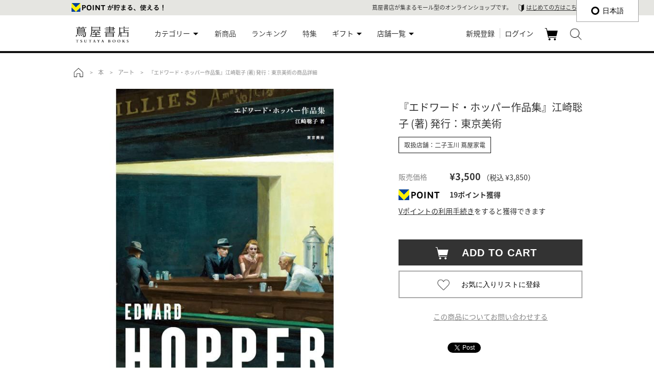

--- FILE ---
content_type: text/html;charset=utf-8
request_url: https://store.tsite.jp/item-detail/electronics/28424.html
body_size: 19052
content:
<!doctype html>
<html>
<head>
<meta charset="utf-8">
<meta http-equiv="X-UA-Compatible" content="IE=Edge,chrome=1" />
<meta name="viewport" content="width=device-width, user-scalable=yes">
<meta http-equiv="content-language" content="ja">
<meta name="format-detection" content="telephone=no"/>
<link rel="shortcut icon" href="/static_contents/site/portal-ec/img/favicon.ico?time=170310" type="image/x-icon" />
<link rel="apple-touch-icon-precomposed" href="/static_contents/site/portal-ec/img/shortcut_icon.png" />
<!--[if lt IE 9]><script src="/static_contents/site/portal-ec/js/html5shiv.js"></script><![endif]-->
<!--[if lt IE 9]><script src="https://ajax.googleapis.com/ajax/libs/jquery/2.1.4/jquery.min.js"></script><![endif]-->
<!--[if (gte IE 9)|!(IE)]><!-->  
<script src="/static_contents/site/portal-ec/js/jquery-3.4.1.min.js"></script><![endif]-->
<link href="https://fonts.googleapis.com/earlyaccess/notosansjapanese.css" rel="stylesheet">
<script src="/static_contents/site/portal-ec/js/common.js?time=20251211"></script>
<link rel="stylesheet" href="/static_contents/site/portal-ec/css/style.css?time=20251229" type="text/css">


<!-- Google tag (gtag.js) GA4 ALL PAGE body_code_analytics.htmlからここに移動 ここから -->
<!-- Google tag (gtag.js) -->
<script async src="https://www.googletagmanager.com/gtag/js?id=G-QE77GL9RJJ"></script>
<script>
  window.dataLayer = window.dataLayer || [];
  function gtag(){dataLayer.push(arguments);}
  gtag('js', new Date());
  gtag('config', 'G-QE77GL9RJJ',
    {page_location: decodeURIComponent(location.href),
     
     'login_status': '未ログイン',
     'ecsite_or_storesite': 'ECサイト'
    });//グローバルサイトタグのユーザID、ログインステータス
</script>


<script> //GA4用のカテゴリを設定
  var header_common_icnt=0;
  var category = ["","","","",""];
  
  if(header_common_icnt<5) category[header_common_icnt] = "本";
  header_common_icnt++;
  
  if(header_common_icnt<5) category[header_common_icnt] = "アート";
  header_common_icnt++;
  
</script>


<!-- Google tag (gtag.js) GA4 ALL PAGE body_code_analytics.htmlからここに移動　ここまで -->



<link rel="stylesheet" href="/static_contents/site/tsite/js/slick/slick-theme.css" type="text/css" />
<script src="/static_contents/site/tsite/js/slick/slick.min.js" defer></script>
<script>
$(window).on('load', function() {
  $('.slide_goods .goods-slider img').css('opacity', 1).css('height', 'auto');
  var slick = $('.goods-slider').slick({
        infinite: true,
        slidesToShow: 1,
        slidesToScroll: 1,
        autoplay: true,
        autoplaySpeed: 3000,
        arrows: true,
          responsive: [{
               breakpoint: 768,
                    settings: {
                         dots: true,
                         arrows: false,
               }
          }
          ]
     });
    $('.goods-slider-nav li').click(function() {
      var slideIndex = $(this).index();
      slick.slick('slickGoTo', parseInt(slideIndex));
    });
});
</script>

<script src="/static_contents/site/portal-ec/js/goods.js?time=190619"></script>
<title>『エドワード・ホッパー作品集』江崎聡子 (著) 発行：東京美術  -の商品詳細 | 蔦屋書店オンラインストア
</title>
<meta name="description" content="価格 : 3,850円（本体3,500円＋税）発行年月 : 2022年03月判型 : A4ISBN : 9784808712372" />



<meta property="og:image" content="https://store.tsite.jp/goods_image/002/842/28424_640.jpg"/>

<meta property="og:title" content="『エドワード・ホッパー作品集』江崎聡子 (著) 発行：東京美術　蔦屋書店オンラインストア" />
<meta property="og:type" content="article" />
<meta property="og:description" content="価格 : 3,850円（本体3,500円＋税）発行年月 : 2022年03月判型 : A4ISBN : 9784808712372" />
<meta property="og:url" content="https://store.tsite.jp/item-detail/electronics/28424.html" />
<meta property="og:site_name" content="蔦屋書店オンラインストア" />
<meta property="og:locale" content="ja_JP" />
<meta name="twitter:card" content="summary">


<!-- AnyGift注釈出しわけ 2025/12 -->
<script type="text/javascript">
$(function () {
  const $targets = $('div[data-anygift]');
  if ($targets.length > 1) {
    $targets.remove();   // ← 全削除
    return;
  }
  const $target = $targets.eq(0);
  // MutationObserver 生成
  const observer = new MutationObserver(function (mutations) {
    mutations.forEach(function (mutation) {
      if (mutation.type === 'childList') {
        $(mutation.addedNodes).each(function (_, node) {
          // 追加された node が button または内部に button を持つか判定
          if (node.tagName === 'BUTTON' || $(node).find('button').length > 0 ) {
            // AnyGift注釈追加箇所
            $target.append('<p class="egift-caution">※eギフト商品をご購入の場合は送料(ラッピング代金含む)990円(税込)となります。<br>※eギフトの注文情報は、蔦屋書店オンラインストアの購入履歴では確認いただけません。<br>※eギフトご購入の場合は、<a href="/info/egift_kiyaku_main.html"><u>蔦屋書店eギフトサービス規約</u></a>が適用されます。内容ご確認上、ご購入ください。<br>※eギフト商品をご購入の場合はVポイントをご利用いただくことはできません。(ポイントの使用および付与を含みます。)</p>');
            // 必要なら監視解除
            // observer.disconnect();
          }
        });
      }
    });
  });
  // 監視開始
  observer.observe($target[0], {
    childList: true,
    subtree: true
  });
});
</script>


<!-- AnyGiftタグ 2025/11 -->
<script type="text/javascript">
	window.AnyGift = {
	  productCode: '28424',
	  storeId: 'tsite',
	};
</script>
<script defer src="https://d1ioo46r7yo3cy.cloudfront.net/store.js"></script>

</head>
<body id="goods">
<header>
<!--<link href="/static_contents/test/tsite/css/campaign.css?time=20221226" rel="stylesheet" type="text/css" />
<script>
$(function() {
  $('<div class="campaign_att"><a href="/article/219_161115.html?utm_source=tos&utm_medium=bar&utm_campaign=junaida?refs=jmessagecard">蔦屋書店限定 junaida(ジュナイダ)デザイン カードプレゼント中！<br class="hide_pc">　<span class="link">詳細はこちら ＞</span></a></div>').prependTo('.l_box_bc');});
</script>-->



<div id="header" class="fixedBox">
	<div class="h_tpoint">
		<div class="inner_box">
			<!--Vポイント-->
			
			
			<!-- 未連携 -->
			<div class="tp_raw">
				<p><a href="/tpoint/tetsuduki_flow.html"></a></p>
                <p class="first_guide">蔦屋書店が集まるモール型のオンラインショップです。<span></span><a href="/info/welcome.html">はじめての方はこちら</a></p>
			</div>
			
			<!--/Vポイント-->
		</div>
	</div>
	<div class="inner_box">
		<section class="h_logo">
			<a href="/shopping/"><img src="/static_contents/site/portal-ec/img/tsutayabooks_logo.svg" alt="蔦屋書店オンラインストア" class="logo"/></a>
		</section>
		<nav>
			<div class="g-navi">
				<ul>
					<li class="g-navi-list" id="g-navi-list-category"><span class="category-li">カテゴリー</span>
						<div class="navi_hv">
							<ul>
								<li><a href="/美術品/?input_order=1">美術品</a></li>
								<li><a href="/本/?input_order=1">本</a></li>
								<li><a href="/映像・音楽/?input_order=1">映像・音楽</a></li>
								<li><a href="/文具/?input_order=1">文具</a></li>
								<li><a href="/雑貨/?input_order=1">雑貨</a></li>
								<li><a href="/家電/?input_order=1">家電</a></li>
								<li><a href="/食品/?input_order=1">食品</a></li>
								<li><a href="/eギフト/?input_order=1">eギフト</a></li>
								<!--<li><a href="/イベントチケット/?input_order=1">イベントチケット</a></li>-->
							</ul>
						</div>
					</li>
					<li class="g-navi-list" id="g-navi-new-item"><a href="https://store.tsite.jp/new_item.html">新商品</a></li>
					<li class="g-navi-list" id="g-navi-ranking"><a href="https://store.tsite.jp/ranking.html">ランキング</a></li>
					<li class="g-navi-list" id="g-navi-feature-list"><a href="https://store.tsite.jp/feature_list.html">特集</a></li>
					<li class="g-navi-list"><span class="category-li" style="width: fit-content;">ギフト</span>
						<div class="navi_hv navi_one_col">
							<ul>
								<li><a href="https://store.tsite.jp/ギフトにおすすめ/">ギフトにおすすめ</a></li>
								<li><a href="https://store.tsite.jp/feature/1182.html">eギフト</a></li>
							</ul>
						</div>
					</li>
                    <li class="g-navi-list"><span class="category-li">店舗一覧</span>
                        <div class="navi_hv navi_one_col">
                            <ul>
                                <li><a href="/二子玉川 蔦屋家電/?input_order=1">二子玉川 蔦屋家電</a></li>
                                <li><a href="/代官山 蔦屋書店/?input_order=1">代官山 蔦屋書店</a></li>
                                <li><a href="/銀座 蔦屋書店/?input_order=1">銀座 蔦屋書店</a></li>
                                <li><a href="/六本木 蔦屋書店/?input_order=1">六本木 蔦屋書店</a></li>
                                <li><a href="/京都 蔦屋書店/?input_order=1">京都 蔦屋書店</a></li>
                                <li><a href="/京都岡崎 蔦屋書店/?input_order=1">京都岡崎 蔦屋書店</a></li>
                                <li><a href="/梅田 蔦屋書店/?input_order=1">梅田 蔦屋書店</a></li>
                                <li><a href="/枚方 蔦屋書店/?input_order=1">枚方 蔦屋書店</a></li>
                                <li><a href="/広島 蔦屋書店/?input_order=1">広島 蔦屋書店</a></li>
                                <li><a href="/六本松 蔦屋書店/?input_order=1">六本松 蔦屋書店</a></li>
                            </ul>
                        </div>
                    </li>
				</ul>
			</div>
			<script>
			//グローバルメニューカレント設定
			$(function() {
				if ($('.g-navi-list').length) {
					var dir = location.href.split('/');
					if (dir && dir[3]) {
						var dirDec = decodeURI(dir[3]);
						if (dirDec == '美術品' ||
								dirDec == '本' ||
								dirDec == '映像・音楽' ||
								dirDec == '文具' ||
								dirDec == '雑貨' ||
								dirDec == '家電' ||
								dirDec == '食品' ||
								//dirDec == 'イベントチケット'
								dirDec == 'eギフト') {
							$('#g-navi-list-category').addClass("active");
						} else if (dirDec.lastIndexOf('new_item.html', 0) === 0) {
							$('#g-navi-new-item').addClass("active");
						} else if (dirDec.lastIndexOf('ranking.html', 0) === 0) {
							$('#g-navi-ranking').addClass("active");
						} else if (dirDec.lastIndexOf('feature_list.html', 0) === 0) {
							$('#g-navi-feature-list').addClass("active");
						}
					}
				}
			});
			</script>
			<div class="h_right">
				<ul>
					<li class="saerch">
						<img src="/static_contents/site/portal-ec/img/icon/search.png">
					</li>
					<form name="input_search_word" action="/goods/search_list.html" class="head_search_form">
						<fieldset>
							<div class="txt_box">
								<div class="inner_box">
									<input class="search_area" type="text" name="input_search_word" value="" maxlength="30" placeholder="何をお探しでしょうか？"/>
									<input type="hidden" name="input_order" value="1"/>
									<input type="hidden" name="input_first_search" value="1"/>
									<p class="search_txt_box_close"><img src="/static_contents/site/portal-ec/img/icon/cancel_bk.png"></p>
									<input class="search_button" type="submit" value=""/>
								</div>
							</div>
						</fieldset>
					</form>
					<li class="cart">
						<a href="/cart/cart_list.html">カート<span class="cart_num_icon" style="display: none;"></span></a>
					</li>
					
					<li class="login">
						<a href="https://store.tsite.jp/login/login_input.html">新規登録</a>
						<a href="https://store.tsite.jp/login/login_input.html" >ログイン</a>
					</li>
					

					
				</ul>
			</div>
		</nav>
	</div>
	</div>


<div class="clear"></div>


	



<div id="header_sp" style="position:relative;">
	<div class="h_tpoint">
		<div class="inner_box">
			<!--Vポイント-->
			
			
			<!-- 未連携 -->
			<div class="tp_raw">
				<p><a href="/tpoint/tetsuduki_flow.html"></a></p>
			</div>
			
			<!--/Vポイント-->
		</div>
	</div>
	<div class="gm">
        <a id="menuButton" href="#">
            <span></span>
            <span></span>
            <span></span>
        </a>
        <a id="searchButton" class="search_btn" href="#"></a>
        <div class="h_logo"><a href="/shopping/"><img src="/static_contents/site/portal-ec/img/tsutayabooks_logo.svg" alt="蔦屋書店オンラインストア" class="logo"/></a></div>
        <div id="gnavi_sp">
            <aside>
                <nav>
                <div class="saerch">
                    <form name="input_search_word" action="/goods/search_list.html" >
                        <fieldset>
                        <div class="txt_box">
                            <input class="search_area" type="text" name="input_search_word" value="" maxlength="30" placeholder="何をお探しでしょうか？"/>
                            <input class="search_button" type="submit" value=""/>
                            <input type="hidden" name="input_order" value="1"/>
                            <input type="hidden" name="input_first_search" value="1"/>
                        </div>
                        </fieldset>
                    </form>
                </div>
                <div class="memb_re">
                    
                    <p><a href="https://store.tsite.jp/login/login_input.html">ログイン</a></p>
                    
                    
                    
                    <p><a href="https://store.tsite.jp/login/login_input.html#new_m">新規会員登録</a></p>
                    
                    <div class="clear"></div>
                </div>
                <div class="first_guide">
                    <a href="/info/welcome.html"><h3><span></span>はじめての方へ</h3>
                    <p>※ショッピングカートにて、店舗ごとに決済することが可能になりました。</p></a>
                </div>    
				<div class="list_menu">
					<p class="trigger">カテゴリー</p>
					<ul class="acordion_tree">							
						<li><a href="/美術品/?input_order=1">美術品</a></li>
						<li><a href="/本/?input_order=1">本</a></li>
						<li><a href="/映像・音楽/?input_order=1">映像・音楽</a></li>
						<li><a href="/文具/?input_order=1">文具</a></li>
						<li><a href="/雑貨/?input_order=1">雑貨</a></li>
						<li><a href="/家電/?input_order=1">家電</a></li>
						<li><a href="/食品/?input_order=1">食品</a></li>
						<li><a href="/eギフト/?input_order=1">eギフト</a></li>
						<!--<li><a href="/イベントチケット/?input_order=1">イベントチケット</a></li>-->
					</ul>
					<ul>
						<li><a href="https://store.tsite.jp/new_item.html">新商品</a></li>
						<li><a href="https://store.tsite.jp/ranking.html">ランキング</a></li>
						<li><a href="https://store.tsite.jp/feature_list.html">特集</a></li>
						<!--<li><a href="https://store.tsite.jp/ギフトにおすすめ/">ギフト</a></li>-->
                    </ul>
					<p class="trigger">ギフト</p>
					<ul class="acordion_tree">
						<li><a href="https://store.tsite.jp/ギフトにおすすめ/">ギフトにおすすめ</a></li>
						<li><a href="https://store.tsite.jp/feature/1182.html">eギフト</a></li>
					</ul>					<p class="trigger">店舗一覧</p>
					<ul class="acordion_tree">							
                        <li><a href="/二子玉川 蔦屋家電/?input_order=1">二子玉川 蔦屋家電</a></li>
                        <li><a href="/代官山 蔦屋書店/?input_order=1">代官山 蔦屋書店</a></li>
                        <li><a href="/銀座 蔦屋書店/?input_order=1">銀座 蔦屋書店</a></li>
                        <li><a href="/六本木 蔦屋書店/?input_order=1">六本木 蔦屋書店</a></li>
                        <li><a href="/京都岡崎 蔦屋書店/?input_order=1">京都岡崎 蔦屋書店</a></li>
                        <li><a href="/梅田 蔦屋書店/?input_order=1">梅田 蔦屋書店</a></li>
                        <li><a href="/枚方 蔦屋書店/?input_order=1">枚方 蔦屋書店</a></li>
					</ul>
                    <ul>
                        
                        <li><a href="https://store.tsite.jp/info/help.html">ヘルプ</a></li>
                        <li><a href="https://store.tsite.jp/contact/contact_input.html" rel="nofollow">お問い合わせ</a></li>
                    </ul>
                </div>
                </nav>
            </aside>
            </div>
            <div class="cart"><a href="https://store.tsite.jp/cart/cart_list.html"><span class="cart_num_icon" style="display: none;"></span></a></div>
        </div>
    </div>
	

	

</header>

<script>
$(document).ready(function() {

  var timer;

  $(".fav_wh, .fav_red").click(function() {
      $(this).prop("disabled", true);
      var goodsId = $(this).attr("data-goods-id");
      var elem = this;
      if ($(elem).hasClass("fav_wh")) {
          addFavorite(elem, goodsId);
      } else {
          delFavorite(elem, goodsId);
      }
  });

  $("#modal_favorite").click(function() {
      clearTimeout(timer);
      $(this).stop();
      $(this).animate({opacity: "hide"}, 500);
  });

  /**
   * お気に入りに登録する
   *
   * @param elem ボタン要素
   * @param goodsId 商品ID
   */
  function addFavorite(elem, goodsId) {
    $.ajax({
        cache: false,
        url: "/api/add_favorite?input_goods_id=" + goodsId
    }).then(function(json) {
        var message = "";
        if (json.result == "OK") {
            $(elem).addClass("fav_red");
            $(elem).removeClass("fav_wh");
            $('.goods_btn_favorite').val("お気に入りリストに登録済み");
            message = '<img src="/static_contents/site/portal-ec/img/favorite_icon_reg.png"><br>お気に入りリストに登録しました';
		} else {
            if (json.message == "not_member") {
                message = '<img src="/static_contents/site/portal-ec/img/error_icon.svg"><br>お気に入りリストを使用する場合は会員ログインが必要です';
            } else if (json.message == "goods_id_invalid") {
                message = '<img src="/static_contents/site/portal-ec/img/error_icon.svg"><br>商品IDが不正です';
            } else if (json.message == "system_error") {
                message = '<img src="/static_contents/site/portal-ec/img/error_icon.svg"><br>システムエラーが発生しました。お手数でございますが、時間を於いてお試しください';
            } else if (json.message == "already_exists") {
                $(elem).addClass("fav_red");
                $(elem).removeClass("fav_wh");
                $('.goods_btn_favorite').val("お気に入りリストに登録済み");
                message = '<img src="/static_contents/site/portal-ec/img/error_icon.svg"><br>既にお気に入りリストに登録されています';
            } else if (json.message == "max_gooods") {
                message = '<img src="/static_contents/site/portal-ec/img/error_icon.svg"><br>お気に入りリスト最大数を超えています';
            }
        }
        if (message != "") {
            showMessage(message);
        }
        $(elem).prop("disabled", false);
    });
  }

  /**
   * お気に入りに削除する
   *
   * @param elem ボタン要素
   * @param goodsId 商品ID
   */
  function delFavorite(elem, goodsId) {
    $.ajax({
        cache: false,
        url: "/api/del_favorite?input_goods_id=" + goodsId
    }).then(function(json) {
        var message = "";
        if (json.result == "OK") {
            $(elem).addClass("fav_wh");
            $(elem).removeClass("fav_red");
            $('.goods_btn_favorite').val("お気に入りリストに登録");
            message = '<img src="/static_contents/site/portal-ec/img/favorite_delet_icon.png"><br>お気に入りリストから削除しました';
        } else {
            if (json.message == "not_member") {
                message = '<img src="/static_contents/site/portal-ec/img/error_icon.svg"><br>お気に入りリストを使用する場合は会員ログインが必要です';
            } else if (json.message == "goods_id_invalid") {
                message = '<img src="/static_contents/site/portal-ec/img/error_icon.svg"><br>商品IDが不正です';
            } else if (json.message == "system_error") {
                message = '<img src="/static_contents/site/portal-ec/img/error_icon.svg"><br>システムエラーが発生しました。お手数でございますが、時間を於いてお試しください';
            } else if (json.message == "not_exists") {
                $(elem).addClass("fav_wh");
                $(elem).removeClass("fav_red");
                $('.goods_btn_favorite').val("お気に入りリストに登録");
                message = '<img src="/static_contents/site/portal-ec/img/error_icon.svg"><br>お気に入りリストに登録されていません';
            }
        }
        if (message != "") {
            showMessage(message);
        }
        $(elem).prop("disabled", false);
    });
  }

  /**
   * メッセージを表示する
   *
   * @param message 表示するメッセージ
   */
  function showMessage(message) {
    var elem = $('#modal_favorite');
    $(elem).stop();
    $('#modal_favorite > p').html(message);
    $(elem).animate({opacity: "show"}, 300, function(){
      timer = setTimeout(function() {
        $(elem).animate({opacity: "hide"}, 500);
      }, 3000);
    });
  }
});
</script>
<style type="text/css">

#modal_favorite {
  z-index: 9999;
  position: fixed;
  left: 0;
  top: 0;
  width: 100vw;
  height: 100vh;
  text-align: center;
  display: none;
  background-color: rgba(0, 0, 0, 0.5);
}

#modal_favorite p {
  display: block;
  position: absolute;
  left: 50%;
  top: 50%;
  width: 200px;
  height: 140px;
  margin-top: -80px;
  margin-left: -130px;
  font-size: 16px;
  line-height: 150%;
  color: #000;
  padding: 30px;
  text-align: center;
  background-color: #fff;
}
	
#modal_favorite p img {
	width: 50px;
	height: 50px;
	display: block;
	margin: 0 auto;
}

</style>
<div id="modal_favorite"><p></p></div>

<script>
    var agreementUI = {
        scrollPosition: 0,
        init: function() {
            var self = this;
            $("#modal_agreement").click(function() {
                self.closeModal();
            });
    
            $("#modal_agreement .agreement_contents").click(function(event) {
                event.stopPropagation();
            });
    
            $("#modal_agreement .close_button button").click(function() {
                self.closeModal();
            });
        },

        /**
         * モーダルを閉じる
         */
        closeModal: function() {
            $("#modal_agreement").stop();
            $("#modal_agreement").animate({opacity: "hide"}, 300, this.closeModalCallback());
        },

        /**
         * モーダルを閉じた後の処理
         */
        closeModalCallback: function() {
            $('body').removeClass('fixed').css({'top': 0});
		    window.scrollTo(0 , this.scrollPosition);
        },

        /**
         * モーダルを表示する
         */
        showModal: function(modal) {
            this.scrollPosition = $(window).scrollTop();
		    $('body').addClass('fixed').css({'top': -this.scrollPosition});
            modal.stop();
            modal.animate({opacity: "show"}, 300);
        },
    
        /**
         * 同意 UI を表示する処理
         * 
         * @param elem ボタン要素
         * @param agreementId 同意項目ID
         * @param callback コールバック処理
         */
        agreementProcess: function(elem, agreementId, callback) {
            var self = this;
            $(elem).prop('disabled', true);
            $.ajax({
                cache: false,
                url: "/api/agreement?input_agreement_id=" + agreementId
            }).then(function(json) {
                var message = "";
                if (json.result == "OK") {
                    self.showAgreement(elem, json.items, callback);
                    $(elem).prop("disabled", false);
                    return;
                } else {
                    if (json.message == 'System error.') {
                        message = '<img src="/static_contents/site/portal-ec/img/error_icon.svg" alt="エラー"/>システムエラーが発生しました。<br>お手数でございますが、時間を於いてお試しください';
                    } else if (json.message == 'Parameter invalid.') {
                        message = '<img src="/static_contents/site/portal-ec/img/error_icon.svg" alt="エラー"/>パラメーターが不正です';				
                    }
                }
                if (message != "") {
                    self.showErrorMessage(message);
                }
                $(elem).prop("disabled", false);
            });
        },
    
        /**
         * エラーメッセージを表示する
         * 
         * @param message エラーメッセージ
         */
        showErrorMessage: function(message) {
            var modal = $('#modal_agreement');
            modal.find('.agreement_message > span').html(message);
            modal.find('.agreement_items').hide();
            modal.find('.agreement_button').hide();
            this.showModal(modal);
        },
    
        /**
         * 同意項目を表示する
         * 
         * @param elem ボタン要素
         * @param itemList 同意項目
         * @param callback コールバック処理
         */
        showAgreement: function(elem, itemList, callback) {
            var self = this;
            var itemNum = itemList.length;
            if (!itemNum) {
                callback();
                return;
            }
            var modal = $('#modal_agreement');
            modal.find('.agreement_message > span').html('下記の項目を必ずご確認の上、ご注文をお願い致します');
            var lists = modal.find('.agreement_items');
            lists.empty();
            for (var i = 0; i < itemNum; i++) {
                var item = $('<li></li>', {"class": "agreement_item new_input"});
                var id = 'agreement_item_' + i;
                var checkbox = $('<input />', {
                    type: 'checkbox',
                    id: id,
                    "class": 'agreement_checkbox',
                    on: {
                        change: function() {
                            self.checkAgreement();
                        }
                    }
                });
                var label = $('<label></label>', {for: id}).text(itemList[i]);
                item.append(checkbox).append(label);
                lists.append(item);
            }
            var button = modal.find('.agreement_button > button');
            button.off('click');
            button.prop('disabled', true);
            button.click(function() {
                modal.animate({opacity: "hide"}, 300, function() {
                    self.closeModalCallback();
                    $(elem).prop("disabled", false);
                    callback();
                });
            });
            modal.find('.agreement_items').show();
            modal.find('.agreement_button').show();
            this.showModal(modal);
        },
    
        /**
         * 同意項目のチェック状態を確認する。
         * 全てのチェックが入った場合に「確認しました」ボタンを有効にする
         */
        checkAgreement: function() {
            var modal = $('#modal_agreement');
            var items = modal.find('.agreement_checkbox');
            var button = modal.find('.agreement_button > button');
            for (var item of items) {
                if (!$(item).prop('checked')) {
                    button.prop('disabled', true);
                    return;
                }
            }
            button.prop('disabled', false);
        }
    };

    $(function() {
        agreementUI.init();
    });

</script>
<div id="modal_agreement">
    <div>
        <div class="agreement_contents">
            <p class="agreement_message"><span></span></p>
            <ul class="agreement_items"></ul>
            <ul class="agreement_buttons">
                <li class="close_button"><button type="button">キャンセル</button></li>
                <li class="agreement_button"><button type="button">確認しました</button></li>
            </ul>
        </div>
    </div>
</div>

<script>
$(function() {

	$(".add_cart_interface_button").click(function() {
		var agreementId = $(this).attr("data-agreement-id");
		var elem = this;
		if (agreementUI !== undefined && agreementId && agreementId !== '0') {
			agreementUI.agreementProcess(elem, agreementId, function() {
				cartProcess(elem, true);
			});
			return;
		}
		cartProcess(elem, true);
	});

	$(".cbf_add_cart_interface_button").click(function() {
		if ($("#cbf_cart_size_menu").length > 0) {
			$("#cbf_cart_size_menu").animate({opacity: "show"}, 300);
			$("#cbf_cart_size_menu > ul").animate({bottom: 0}, 500);
		} else {
			var elem = this;
			var agreementId = $(this).attr("data-agreement-id");
			if (agreementUI !== undefined && agreementId && agreementId !== '0') {
				agreementUI.agreementProcess(elem, agreementId, function() {
					cartProcess(elem, false);
				});
				return;
			}
			cartProcess(elem, false);
		}
	});

	$("#cbf_cart_size_menu").click(function() {
		hideSizeMenu();
	});

	$("#cbf_cart_size_menu > ul").click(function(event) {
		event.stopPropagation();
	});

	$("#modal_add_cart").click(function() {
		$(this).stop();
		$(this).animate({opacity: "hide"}, 300);
	});

	$("#modal_add_cart > div").click(function(event) {
		event.stopPropagation();
	});

	$("#modal_add_cart .add_cart_close").click(function() {
		$("#modal_add_cart").stop();
		$("#modal_add_cart").animate({opacity: "hide"}, 300);
	});

	$(".add_cart_goods_image").attr("src", $(".goods-slider img")[0].src);
	
	/**
	 * サイズ選択を非表示にする
	 */
	function hideSizeMenu() {
		$("#cbf_cart_size_menu").stop();
		$("#cbf_cart_size_menu").animate({opacity: "hide"}, 100, function() {
			$("#cbf_cart_size_menu > ul").css("bottom", "-70vh");
		});
	}

	/**
	 * カートに商品を入れる処理
	 * 
	 * @param elem ボタン要素
	 * @param bHideSizeMenu {@code true} サイズメニューを隠す処理を実行する
	 */
	 function cartProcess(elem, bHideSizeMenu) {
		$(elem).prop("disabled", true);
		var goodsId = $(elem).attr("data-goods-id");
		var goodsAttrStockId = $(elem).attr("data-goods-attr-stock-id");
		var goodsAmount = $(elem).attr("data-goods-amount");

		if ($(elem).hasClass('cbf_location')) {
			window.location.href = '/cart/add_cart.html?input_goods_id=' + goodsId + '&input_goods_amount=' + goodsAmount +
					'&input_goods_attr_stock_id=' + goodsAttrStockId;
			return;
		}

		if (bHideSizeMenu) {
			if ($("#cbf_cart_size_menu").length > 0) {
				hideSizeMenu();
			}
		}
		addCart(elem, goodsId, goodsAttrStockId, goodsAmount);
	}

	/**
	 * カードに追加する
	 *
	 * @param elem ボタン要素
	 * @param goodsId 商品ID
	 * @param goodsAttrStockId 商品在庫ID
	 * @param goodsAmount 商品数
	 */
	function addCart(elem, goodsId, goodsAttrStockId, goodsAmount) {
		$.ajax({
			cache: false,
			url: "/api/add_cart?input_goods_id=" + goodsId + "&input_goods_attr_stock_id=" + goodsAttrStockId +
					"&input_goods_amount=" + goodsAmount
		}).then(function(json) {
			var message = "";
			if (json.result == "OK") {
				message = '<img src="/static_contents/site/portal-ec/img/check_icon.svg" alt="カートに追加"/>カートに追加しました';
				$('.cart_num_icon').text(json.cartnum);
				$('.cart_num_icon').css('display', 'block');
				if (json.cartnum > 99) {
					$('.cart_num_icon').addClass('cart_num_over_99');
				}
				$('#modal_add_cart .add_cart_goods_info').removeClass("display_none");
				$('#modal_add_cart .add_cart_message span').removeClass("add_cart_ng");
				$('#modal_add_cart .add_cart_message span').addClass("add_cart_ok");
				if (json.extraCarriage != '0') {
					$('#modal_add_cart .add_cart_carriage').html('<span class="nomal">追加送料：&yen;' + json.extraCarriage +
					' （税込 &yen;' + json.extraCarriageWhole + '）</span>');
				} else if (json.diffprice == '0') {
					$('#modal_add_cart .add_cart_carriage').html('<span class="add_cart_text_red">送料無料</span>');
				} else if (json.diffprice != '-1') {
					$('#modal_add_cart .add_cart_carriage').html('あと<span class="add_cart_text_red">&yen;' +
							json.diffprice + '</span>で送料無料！');
				}
				$('#modal_add_cart .add_cart_carriage').removeClass("display_none");

				//グローバルサイトタグ カート追加　実装は body_code_analytics.html
				body_code_analytics_ga_addcart();

			} else {
				if (json.message == "goods_id_invalid" || json.message == "goods_attr_stock_id_invalid") {
					message = '<img src="/static_contents/site/portal-ec/img/error_icon.svg" alt="エラー"/>商品ＩＤが正しくありません';
				} else if (json.message == "input_goods_amount") {
					message = '<img src="/static_contents/site/portal-ec/img/error_icon.svg" alt="エラー"/>数量は半角数字0～20を入力して下さい';
				} else if (json.message == "gift_goods_invalid") {
											message = '<img src="/static_contents/site/portal-ec/img/error_icon.svg" alt="エラー"/>ギフトラッピングのみではご購入頂けません';
				} else if (json.message == "system_error") {
					message = '<img src="/static_contents/site/portal-ec/img/error_icon.svg" alt="エラー"/>システムエラーが発生しました。<br>お手数でございますが、時間を於いてお試しください';
				} else if (json.message == "goods_not_found" || json.message == "cart_error_not_sale_goods") {
					message = '<img src="/static_contents/site/portal-ec/img/error_icon.svg" alt="エラー"/>ご指定の商品は現在販売しておりません';
				} else if (json.message == "cart_error_max_goods") {
					message = '<img src="/static_contents/site/portal-ec/img/error_icon.svg" alt="エラー"/>一回でご購入頂ける商品の数量は' + json.maxnum + 'までです';
				} else if (json.message == "cart_error_max_cart") {
					message = '<img src="/static_contents/site/portal-ec/img/error_icon.svg" alt="エラー"/>一回でご購入頂ける商品の種類は' + json.maxcart + 'までです';
				} else if (json.message == "cart_error_no_stock") {
					message = '<img src="/static_contents/site/portal-ec/img/error_icon.svg" alt="エラー"/>ご指定の商品は在庫数が不足しております';
				} else if (json.message == "cart_error_delivery_kind") {
					message = '<img src="/static_contents/site/portal-ec/img/error_icon.svg" alt="エラー"/>ご指定の商品はカート内の商品と同時に購入いただくことはできません';
				} else if (json.message == "cart_error_purchase_limit") {
					message = '<img src="/static_contents/site/portal-ec/img/error_icon.svg" alt="エラー"/>ご指定の商品はお一人様' + json.purchaselimitnum + '点までです';
				} else if (json.message == "goods_is_ticket_or_digital") {
					message = '<img src="/static_contents/site/portal-ec/img/error_icon.svg" alt="エラー"/>ご指定の商品はカート内の商品と同時に購入いただくことはできません';
				}
				$('#modal_add_cart .add_cart_goods_info').addClass("display_none");
				$('#modal_add_cart .add_cart_message span').removeClass("add_cart_ok");
				$('#modal_add_cart .add_cart_message span').addClass("add_cart_ng");
				$('#modal_add_cart .add_cart_carriage').addClass("display_none");
			}
			if (message != "") {
					showMessage(message);
			}
			$(elem).prop("disabled", false);
		});
	}

	/**
	 * メッセージを表示する
	 *
	 * @param message 表示するメッセージ
	 */
	function showMessage(message) {
		var elem = $('#modal_add_cart');
		$(elem).stop();
		$('#modal_add_cart .add_cart_message span').html(message);
		$(elem).animate({opacity: "show"}, 300);
	}
});
</script>
<div id="modal_add_cart">
	<div>
		<p class="add_cart_message"><span></span></p>
		<div class="add_cart_goods_info">
			<figure><img src="" alt="『エドワード・ホッパー作品集』江崎聡子 (著) 発行：東京美術" class="add_cart_goods_image"/></figure>
			<div class="add_cart_goods_detail">
				<p class="cart_goods_name">『エドワード・ホッパー作品集』江崎聡子 (著) 発行：東京美術</p>
				<p class="cart_goods_price">販売価格：&yen;3,500 （税込 &yen;3,850）</p>
				<p class="add_cart_carriage"></p>
			</div>
		</div>
		<ul>
			<li class="add_cart_close">ショッピングを続ける</li>
			<li><a href="/cart/cart_list.html">カートを見る</a></li>
		</ul>
	</div>
</div>




<div id="contents">
	<div class="inner_box">
		<div id="contents_box" itemscope itemtype="http://schema.org/Product">
			
			
			
			
			
			<div class="l_box_bc">
				
				
				<ol class="list_bcl" itemscope itemtype="http://schema.org/BreadcrumbList">
					<li itemscope itemtype="http://data-vocabulary.org/Breadcrumb"><a href="/" class="member_bc_top" itemprop="url"><span itemprop="title">トップ</span></a></li>
					
					<li itemscope itemtype="http://data-vocabulary.org/Breadcrumb">　&gt;　<a href="/本/?input_order=1" itemprop="url"><span itemprop="title">本</span></a></li>
					
				
				
					<li itemscope itemtype="http://data-vocabulary.org/Breadcrumb">　&gt;　<a href="/本/アート/?input_order=1" itemprop="url"><span itemprop="title">アート</span></a></li>
					
					<li itemscope itemtype="http://data-vocabulary.org/Breadcrumb">　&gt;　『エドワード・ホッパー作品集』江崎聡子 (著) 発行：東京美術の商品詳細</li>
				</ol>
				
				
			</div>
			
			
			

			

			<div class="goods_top">
				<div class="goods_top_imgbox">
					<div class="slide_goods">
						<!--スライダ―本体-->
						
						<ul class="goods-slider">
							<li><img src="/goods_image/002/842/28424_640.jpg" alt="『エドワード・ホッパー作品集』江崎聡子 (著) 発行：東京美術"/></li>
							
						</ul>
						<!--サムネイル-->
						<ul class="goods-slider-nav">
							<li><img src="/goods_image/002/842/28424_640.jpg" alt="『エドワード・ホッパー作品集』江崎聡子 (著) 発行：東京美術"/></li>
							
						</ul>
						
						<div class="clear"></div>
					</div>
					<div class="clear"></div>
				</div>
				<div class="goods_top_txtbox">
					<h1 itemprop="name">『エドワード・ホッパー作品集』江崎聡子 (著) 発行：東京美術</h1>
					
					
					
					
					
					
					

                    <!-- 取扱店舗 -->
                    
                    <p class="l_box_store">取扱店舗：二子玉川 蔦屋家電</p>
                    

                    <div class="goods_data_txtbox">

						

						<p>
							<span class="goods_data_title">販売価格</span>
							<span itemprop="offers" itemscope itemtype="http://schema.org/Offer" class="goods_data_txt">
								
								<meta content="3850" itemprop="price" />
								
								<meta itemprop="pricecurrency" content="JPY" />
								<span class="goods_unit_price">&yen;3,500</span>
								<span>（税込&nbsp;&yen;3,850</span><span>）</span>
							</span>
						</p>

						
						
						
						
						
						
						<!-- Tポイント -->
						
						<p class="g_d_tp"><span class="goods_data_title"><img src="/static_contents/site/portal-ec/img/tpoint/vp_logo_be.svg"></span><span class="goods_data_txt bold">19ポイント獲得</span><br>
							<a href="/tpoint/tetsuduki_flow.html">Vポイントの利用手続き</a>をすると獲得できます</p>
						
            <!-- notice -->
            
            
					</div>
					<div class="goods_cart_box">
						
						<div class="goods_cart_inbox">
							
							
							
							<form method="post" name="add_cart" action="/cart/add_cart.html">
							<input type="hidden" name="input_goods_id" value="28424">
							<input type="hidden" name="input_goods_attr_stock_id" value="21804">
							
							<input type="hidden" name="input_goods_amount" value="1">
							<div class="goods_btn_cart"><p><button type="button" class="add_cart_interface_button" data-goods-amount="1" data-goods-id="28424" data-goods-attr-stock-id="21804" data-agreement-id="0">&nbsp;&nbsp;&nbsp;ADD TO CART</button></p></div>
							<div data-anygift style="clear: both;"></div><!-- AnyGiftボタンタグ 2025/11 -->
							
							
							
							</form>
							
							
							
							
							
							<input value="お気に入りリストに登録" type="button" class="goods_btn_favorite fav_wh" data-goods-id="28424" />
							
							

							
							
						</div>
						
                        
						<p class="goods_contact"><a href="/contact/contact_input.html?input_goods_id=28424">この商品についてお問い合わせする</a></p>
                        
						
						<div class="clear"></div>
					</div>
					<div class="clear"></div>

					<!--SNS-->
					<div class="goods_sns">
						<div class="goods_sns_inbox goods_sns_line">
							<span>
								<script type="text/javascript" src="//media.line.me/js/line-button.js?v=20140411" ></script>
								<script type="text/javascript">
								new media_line_me.LineButton({"pc":true,"lang":"ja","type":"a"});
								</script>
							</span>
						</div>
						<div class="goods_sns_inbox goods_sns_tw">
							<iframe allowtransparency="true" frameborder="0" scrolling="no" style="width: 100px; height: 20px;" src="//platform.twitter.com/widgets/tweet_button.html?&amp;lang=ja&amp;count=none&amp;text=『エドワード・ホッパー作品集』江崎聡子 (著) 発行：東京美術&amp;url=https://store.tsite.jp/item-detail/electronics/28424.html"></iframe>
						</div>
						<div class="goods_sns_inbox goods_sns_fb">
							<script src="//connect.facebook.net/ja_JP/sdk.js#xfbml=1&amp;version=v2.0"></script>
							<fb:like href="https://store.tsite.jp/item-detail/electronics/28424.html" send="false" layout="button_count" width="100" show_faces="false" font="verdana"></fb:like>
						</div>
					</div>

					
				</div>
				<div class="clear"></div>

				<section>
					<div class="goods_info" itemprop="description">
						<!-- 動画 -->
						
						<div id="goods_movie" class="goods_c_box">
							
						</div>
						
						<!-- 商品について -->
						<div class="goods_detail">
							
							<h2>商品について<span class="toggle active" data-lang="ja">日本語</span></h2>
							
							<p class="bold ja">
コンシェルジュ厳選商品<br />
</p>
							
							<p class="ja">
価格 : 3,850円（本体3,500円＋税）<br>発行年月 : 2022年03月<br>判型 : A4<br>ISBN : 9784808712372<br />
</p>
							
							
							<p class="zh_cn"></p>
							
							
						</div>
<script>
jQuery(function($) {
	$('.goods_detail .toggle').click(function() {
		$('.toggle').removeClass('active');
		$(this).addClass('active');

		var lang = $(this).attr('data-lang');
		$('.goods_detail .zh_tw').hide();
		$('.goods_detail .zh_cn').hide();
		$('.goods_detail .ja').hide();
		$('.goods_detail .' + lang).show();
	});
});
</script>
						<div class="goods_detail">
							<h2>商品情報</h2>
							 
							
							
							<p><span class="goods_data_title">発売日</span> <span class="goods_data_txt">
2022年3月20日<br />
</span></p>
							
							<p><span class="goods_data_title">品番</span><span class="goods_data_txt">Mbk9784808712372</span></p>
							
							<p><span class="goods_data_title">製品仕様</span> <span class="goods_data_txt g_d_speck">
アメリカ美術の巨匠エドワード・ホッパーの作品１００点近くを収めた画集。鑑賞の助けとして、アメリカの視覚文化を研究する気鋭の著者が、「疎外」や「孤独」の観点から語られがちなホッパーに新鮮な視点を吹き込む。<br />
</span></p>
							
							
							
							
						</div>
						<!-- 注意事項 -->
						<div class="goods_detail">
							<h2>注意事項</h2>
							<p>
								
								
								
								通常、在庫がある商品は１～３日で発送いたします。<br>在庫がない場合は、在庫状況・納期をご注文後、メールにてご案内いたします。ご了承ください。<br>商品の返品及び交換は承っておりません。但し、商品の欠陥や不良など当社原因による場合には、返品・交換を承ります。
								
								
								
								
							</p>
						</div>
					</div>
				</section>
				<div class="clear"></div>
			</div>
			<div class="clear"></div>

			<div class="goods_detail">
				

				

				
			</div>
			
			<!--guide-->
			
			
		</div>
	</div>
	
	
	
	

	<div class="inner_box">
		<div id="contents_box" itemscope itemtype="http://schema.org/Product">		
			<!--一緒に買われている商品-->
			
			
			<!-- トップバナー差し込み -->
			<div class="goods_list_h goods_insert_bnr">
				<div class="l_inbox full_three_col">
					<ul>
						<li class="goods_box">
							<a href="/feature/1196.html?refs=ikuji202601">
								<img src="/article_img/ec_top_slider/2026/1768869367953/ikuji_WEB_T-1_666_500px_666.jpg" alt="育児特集" class="dis_no_sp">
								<img src="/article_img/ec_top_slider/2026/1768869367953/ikuji_WEB_T-1_666_500px_666.jpg" alt="育児特集" class="dis_no_desk">
							</a>
						</li>

						<li class="goods_box">
							<a href="/feature/1195.html?refs=bodybnr">
								<img src="/article_img/ec_top_slider/2026/1768351410916/shimizu%20kiriko%20sekai_hp_T12_666.jpg" alt="清水桐子の世界" class="dis_no_sp">
								<img src="/article_img/ec_top_slider/2026/1768351410916/shimizu%20kiriko%20sekai_hp_T12_666.jpg" alt="清水桐子の世界" class="dis_no_desk">
							</a>
						</li>

						<li class="goods_box">
							<a href="/feature/1194.html?refs=bodybnr">
								<img src="/static_contents/site/portal-ec/img/featured/bn_featurepj202601_666_500_20251226.png" alt="一年の始まりに、心地よい選択を。新しい暮らしに迎えたいアイテム特集" class="dis_no_sp">
								<img src="/static_contents/site/portal-ec/img/featured/bn_featurepj202601_666_500_20251226.png" alt="一年の始まりに、心地よい選択を。新しい暮らしに迎えたいアイテム特集" class="dis_no_desk">
							</a>
						</li>

						<!--<li class="goods_box">
							<a href="/feature/922.html?refs=bodybnr">
								<img src="/static_contents/site/portal-ec/img/featured/bn_feature20251112_nails.jpg" alt="ネイルエス ホリデーコレクション" class="dis_no_sp">
								<img src="/static_contents/site/portal-ec/img/featured/bn_feature20251112_nails.jpg" alt="ネイルエス ホリデーコレクション" class="dis_no_desk">
							</a>
						</li>-->

						<!--<li class="goods_box">
							<a href="/feature/1157.html?refs=bodybnr">
								<img src="/static_contents/site/portal-ec/img/featured/bn_featurepj202511_666_500_20251104.png" alt="潤いプラスで、上質な空間 おすすめ加湿器特集" class="dis_no_sp">
								<img src="/static_contents/site/portal-ec/img/featured/bn_featurepj202511_666_500_20251104.png" alt="潤いプラスで、上質な空間 おすすめ加湿器特集" class="dis_no_desk">
							</a>
						</li>-->

						<!--<li class="goods_box">
							<a href="/feature/1110.html?refs=karitalp02">
								<img src="/static_contents/site/portal-ec/img/featured/kalita_20250905.jpg" alt="蔦屋家電プロデュース カリタブラック ナイスカットG" class="dis_no_sp">
								<img src="/static_contents/site/portal-ec/img/featured/kalita_20250905.jpg" alt="蔦屋家電プロデュース カリタブラック ナイスカットG" class="dis_no_desk">
							</a>
						</li>-->
					<!--	<li class="goods_box">
							<a href="/feature/1118.html?refs=bodybnr">
								<img src="/static_contents/site/portal-ec/img/featured/bn_featurepj202509_666_500_20250901.png" alt="秋の食卓を彩るキッチンアイテム特集" class="dis_no_sp">
								<img src="/static_contents/site/portal-ec/img/featured/bn_featurepj202509_666_500_20250901.png" alt="秋の食卓を彩るキッチンアイテム特集" class="dis_no_desk">
							</a>
						</li>-->		
					</ul>
				</div>
			</div>


			<!--人気商品-->
			
			<div class="goods_list_h">
				<h3>人気商品</h3>
				<div class="l_inbox four_col">
					<ul>
					
					
                <li class="goods_box">
                  <a href="/item-detail/architectural-design/52130.html">
                    <figure style="position: relative;">
                      <img src="/goods_image/005/213/52130_320.jpg" alt="予約販売【初回限定特典付き】MAGIC HOUR 嶋田里英作品集　発売日2月8日(日)" />
                      
                    </figure>
                    <span class="r_txt">
                      <span class="goods_id" style="display:none;">52130</span>
                      <span class="name">予約販売【初回限定特典付き】MAGIC HOUR 嶋田里英作品集　発売日2月8日(日)</span>
                      <span class="s_u_price"><span class="price">￥2,500</span></span>
                      <span class="s_price">(税込<span class="price_o">￥2,750</span>)</span>
                      
                      <span class="goods_store">銀座 蔦屋書店</span>
                    </span>
                  </a>
                </li>

					
                <li class="goods_box">
                  <a href="/item-detail/art/49930.html">
                    <figure style="position: relative;">
                      <img src="/goods_image/004/993/49930_320.jpg" alt="「永遠なる瞬間　ヴァン クリーフ&amp;アーペル ー ハイジュエリーが語るアール・デコ」公式図録 " />
                      
                    </figure>
                    <span class="r_txt">
                      <span class="goods_id" style="display:none;">49930</span>
                      <span class="name">「永遠なる瞬間　ヴァン クリーフ&アーペル ー ハイジュエリーが語るアール・デコ」公式図録 </span>
                      <span class="s_u_price"><span class="price">￥3,500</span></span>
                      <span class="s_price">(税込<span class="price_o">￥3,850</span>)</span>
                      
                      <span class="goods_store">銀座 蔦屋書店</span>
                    </span>
                  </a>
                </li>

					
                <li class="goods_box">
                  <a href="/item-detail/electronics/51010.html">
                    <figure style="position: relative;">
                      <img src="/goods_image/005/101/51010_320.jpg" alt="オリジナルステーショナリーセット RURU MARY’S×蔦屋書店" />
                      
                    </figure>
                    <span class="r_txt">
                      <span class="goods_id" style="display:none;">51010</span>
                      <span class="name">オリジナルステーショナリーセット RURU MARY’S×蔦屋書店</span>
                      <span class="s_u_price"><span class="price">￥7,800</span></span>
                      <span class="s_price">(税込<span class="price_o">￥8,580</span>)</span>
                      
                      <span class="goods_store">二子玉川 蔦屋家電</span>
                    </span>
                  </a>
                </li>

					
                <li class="goods_box">
                  <a href="/item-detail/art/45842.html">
                    <figure style="position: relative;">
                      <img src="/goods_image/004/584/45842_320.jpg" alt="坂本龍一 | 音を視る 時を聴く　" />
                      
                    </figure>
                    <span class="r_txt">
                      <span class="goods_id" style="display:none;">45842</span>
                      <span class="name">坂本龍一 | 音を視る 時を聴く　</span>
                      <span class="s_u_price"><span class="price">￥5,900</span></span>
                      <span class="s_price">(税込<span class="price_o">￥6,490</span>)</span>
                      
                      <span class="goods_store">銀座 蔦屋書店</span>
                    </span>
                  </a>
                </li>

					
                <li class="goods_box">
                  <a href="/item-detail/travel/52083.html">
                    <figure style="position: relative;">
                      <img src="/goods_image/005/208/52083_320.jpg" alt="【予約】 日下明　Giclee Print『A CUP OF REVERIE』　木製パネル加工(大)　※5月中旬頃のお届け予定" />
                      
                    </figure>
                    <span class="r_txt">
                      <span class="goods_id" style="display:none;">52083</span>
                      <span class="name">【予約】 日下明　Giclee Print『A CUP OF REVERIE』　木製パネル加工(大)　※5月中旬頃のお届け予定</span>
                      <span class="s_u_price"><span class="price">￥20,000</span></span>
                      <span class="s_price">(税込<span class="price_o">￥22,000</span>)</span>
                      
                      <span class="goods_store">銀座 蔦屋書店</span>
                    </span>
                  </a>
                </li>

					
                <li class="goods_box">
                  <a href="/item-detail/travel/52087.html">
                    <figure style="position: relative;">
                      <img src="/goods_image/005/208/52087_320.jpg" alt="【予約】 日下明　Giclee Print『ME TIME』　木製パネル加工(大)　※5月中旬頃のお届け予定" />
                      
                    </figure>
                    <span class="r_txt">
                      <span class="goods_id" style="display:none;">52087</span>
                      <span class="name">【予約】 日下明　Giclee Print『ME TIME』　木製パネル加工(大)　※5月中旬頃のお届け予定</span>
                      <span class="s_u_price"><span class="price">￥20,000</span></span>
                      <span class="s_price">(税込<span class="price_o">￥22,000</span>)</span>
                      
                      <span class="goods_store">銀座 蔦屋書店</span>
                    </span>
                  </a>
                </li>

					
                <li class="goods_box">
                  <a href="/item-detail/art/52128.html">
                    <figure style="position: relative;">
                      <img src="/goods_image/005/212/52128_320.jpg" alt="【special edition】Mada Nokosu Kajitsu Summer 2025 by Lisa Nishikawa 写真集" />
                      
                    </figure>
                    <span class="r_txt">
                      <span class="goods_id" style="display:none;">52128</span>
                      <span class="name">【special edition】Mada Nokosu Kajitsu Summer 2025 by Lisa Nishikawa 写真集</span>
                      <span class="s_u_price"><span class="price">￥2,000</span></span>
                      <span class="s_price">(税込<span class="price_o">￥2,200</span>)</span>
                      
                      <span class="goods_store">銀座 蔦屋書店</span>
                    </span>
                  </a>
                </li>

					
                <li class="goods_box">
                  <a href="/item-detail/art/10910.html">
                    <figure style="position: relative;">
                      <img src="/goods_image/001/091/10910_320.jpg" alt="【土門拳賞受賞作品】新宿迷子／梁丞佑 写真集" />
                      
                    </figure>
                    <span class="r_txt">
                      <span class="goods_id" style="display:none;">10910</span>
                      <span class="name">【土門拳賞受賞作品】新宿迷子／梁丞佑 写真集</span>
                      <span class="s_u_price"><span class="price">￥5,091</span></span>
                      <span class="s_price">(税込<span class="price_o">￥5,600</span>)</span>
                      
                      <span class="goods_store">銀座 蔦屋書店</span>
                    </span>
                  </a>
                </li>

					
					
					</ul>
				</div>
			</div>
			

			<!-- タイトルバナー差し込み -->
			<div class="goods_list_h goods_insert_bnr">
				<div class="l_inbox full_three_col">
					<ul>
						<li class="goods_box">
							<a href="/ギフトにおすすめ/?input_order=1">
								<img src="/static_contents/site/portal-ec/img/bnr/item-detail/titlebnr_gift_pc.jpg" alt="おすすめギフト" class="dis_no_sp">
								<img src="/static_contents/site/portal-ec/img/bnr/item-detail/titlebnr_gift_sp.jpg" alt="おすすめギフト" class="dis_no_desk">
							</a>
						</li>
						<li class="goods_box">
							<a href="/ranking.html">
								<img src="/static_contents/site/portal-ec/img/bnr/item-detail/titlebnr_ranking_pc.jpg" alt="人気商品ランキング" class="dis_no_sp">
								<img src="/static_contents/site/portal-ec/img/bnr/item-detail/titlebnr_ranking_sp.jpg" alt="人気商品ランキング" class="dis_no_desk">
							</a>
						</li>
						<li class="goods_box">
							<a href="/蔦屋書店・家電限定/?input_order=1">
								<img src="/static_contents/site/portal-ec/img/bnr/item-detail/titlebnr_limiteditems_pc.jpg" alt="蔦屋書店限定" class="dis_no_sp">
								<img src="/static_contents/site/portal-ec/img/bnr/item-detail/titlebnr_limiteditems_sp.jpg" alt="蔦屋書店限定" class="dis_no_desk">
							</a>
						</li>
					</ul>
				</div>
			</div>


			<!-- 閲覧履歴 -->
			
			
			
			
		</div>
	</div>
	
</div>
<div class="clear"></div>

<!-- カートボタン fixed -->
<div class="cart-btn-fixed">
	<div class="cbf-price">
		<span itemprop="offers" itemscope itemtype="http://schema.org/Offer" class="goods_data_txt">
			
			<meta content="3850" itemprop="price" />
			
			<meta itemprop="pricecurrency" content="JPY" />
			<span class="goods_unit_price">&yen;3,500</span>
			<span>税込&nbsp;&yen;3,850</span>
		</span>
	</div>

	<div class="goods_cart_box cbf-cart">
		<div class="goods_cart_inbox">
			
			
			<div class="goods_btn_cart">
				<p><button type="button" class="cbf_add_cart_interface_button" data-goods-amount="1" data-goods-id="28424" data-goods-attr-stock-id="21804" data-agreement-id="0">&nbsp;&nbsp;&nbsp;ADD TO CART</button></p>
			</div>
			
			
			<!-- 入荷メール受け取りボタン -->
			
			
			
				

			
			<!-- お気に入りリスト登録ボタン -->
			
			<input value="お気に入りリストに登録" type="button" class="goods_btn_favorite fav_wh" data-goods-id="28424" />
			
			
		</div>
		<div class="clear"></div>
	</div>	
</div>



<footer>
<p class="pagetop"><a href="#"></a></p>

	<div id="footer">
		
	<div class="f_inbox">
		<div class="footer_logo"><a href="/"><img src="/static_contents/site/portal-ec/img/tsutayabooks_logo.png" alt="蔦屋書店オンラインストア" class="logo"/></a>
        </div>        
        <div class="footer_category">
            <div class="footer_category_inbox">
                <nav>
                    <div class="footer_category_goods footer_category_block acordion">
    					<p class="footer_title trigger">CATEGORY</p>
                        <ul class="acordion_tree">
                            <li><a href="/美術品/?input_order=1">美術品</a></li>
                            <li><a href="/本/?input_order=1">本</a></li>
                            <li><a href="/映像・音楽/?input_order=1">映像・音楽</a></li>
                            <li><a href="/文具/?input_order=1">文具</a></li>
                            <li><a href="/雑貨/?input_order=1">雑貨</a></li>
                            <li><a href="/家電/?input_order=1">家電</a></li>
                            <li><a href="/食品/?input_order=1">食品</a></li>
                            <li><a href="/イベントチケット/?input_order=1">イベントチケット</a></li>
                        </ul>
                    </div>
                </nav>
            </div>
            <div class="footer_info_inbox">
                <nav>
                    <div class="footer_about_goods footer_category_block acordion">
                        <p class="footer_title trigger">HELP &amp; GUIDE</p>
                        <ul class="acordion_tree">
                            <li><a href="/info/welcome.html">はじめての方</a></li>
                            <li><a href="/info/help.html" rel="nofollow">ヘルプ</a></li>
                            <li><a href="/contact/contact_input.html" rel="nofollow">お問い合わせ</a></li>
                            <li><a href="/info/service_kiyaku.html">サービス利用規約</a></li>
                            <li><a href="/info/service_kiyaku_ttc.html">サービス利用規約 - 京都 蔦屋書店</a></li>
                            <li><a href="/info/member_kiyaku_new.html">会員規約</a></li>
                            <li><a href="/info/tokutei.html">特定商取引法に基づく表記</a></li>
                            <li><a href="/info/tokutei_ttc.html">特定商取引法に基づく表記 - 京都 蔦屋書店</a></li>
                            <li><a href="http://www.ccc.co.jp/customer_management/privacy/" target="_blank">プライバシーポリシー</a></li>
                            <li><a href="/kyoto/privacy/" target="_blank">プライバシーポリシー - 京都 蔦屋書店</a></li>
                            <li><a href="https://www.ccc.co.jp/customer_management/data-transfer/" target="_blank">利用者情報の外部送信について</a></li>  
                        </ul>
                    </div>
                </nav>
            </div>
            <div class="footer_info_inbox">
                <nav>
                    <div class="footer_about_goods footer_category_block acordion hide_sp">
                        <p class="footer_title trigger">リンク</p>
                        <ul class="acordion_tree">
                            <li>
                                <a href="/">
                                    蔦屋書店ポータルサイト
                                </a>
                            </li>
  <!--<li style="font-size: 12px;color: #666;"><br>未成年者の飲酒は法律で禁止されています</li>  -->
                        </ul>
                    </div>
                </nav>
            </div>

            <div class="footer_shoplist_inbox">
                <nav>
                    <div class="footer_shoplist_goods footer_category_block acordion">
    					<p class="footer_title trigger" id="shoplist_sp">SHOP LIST</p>
                        <ul class="acordion_tree">
    						<li><a href="/daikanyama/" target="_blank">代官山 T-SITE</a></li>
    						<li><a href="/nakameguro/" target="_blank">中目黒 蔦屋書店</a></li>
    						<li><a href="/ginza/" target="_blank">銀座 蔦屋書店</a></li>								
    						<li><a href="/roppongi/" target="_blank">六本木 蔦屋書店</a></li>								
    						<li><a href="/futakotamagawa/" target="_blank">二子玉川 蔦屋家電</a></li>
    						<li><a href="/haneda-airport/" target="_blank">羽田空港 蔦屋書店</a></li>								
    						<li><a href="/shonan/" target="_blank">湘南 T-SITE</a></li>								
    						<li><a href="/kashiwanoha/" target="_blank">柏の葉 T-SITE</a></li>						
    						<li><a href="/urawa/" target="_blank">浦和 蔦屋書店</a></li>
    						<li><a href="http://www.hakodate-t.com/" target="_blank">函館 蔦屋書店</a></li>			
    						<li><a href="https://ebetsu-t.com/" target="_blank">江別 蔦屋書店</a></li>			
    						<li><a href="/nagoya-minato/" target="_blank">名古屋みなと 蔦屋書店</a></li>			
    						<li><a href="/kyoto-okazaki/" target="_blank">京都岡崎 蔦屋書店</a></li>
    						<li><a href="/umeda/" target="_blank">梅田 蔦屋書店</a></li>
    						<li><a href="/hirakata/" target="_blank">枚方 T-SITE</a></li>
    						<li><a href="/nara/" target="_blank">奈良 蔦屋書店</a></li>
    						<li><a href="/kochi/" target="_blank">高知 蔦屋書店</a></li>
                       		<li><a href="/hiroshima/" target="_blank">広島 T-SITE</a></li>
                       		<li><a href="/ropponmatsu/" target="_blank">六本松 蔦屋書店</a></li>
    						<li><a href="https://edion-tsutaya-electrics.jp/hiroshima/" target="_blank">エディオン蔦屋家電</a></li>								
                        </ul>
                    </div>
                </nav>
            </div>
        </div>
        <div class="clear"></div>
    </div>
<style>.hide_pc {
	display: none; 
}
.hide_sp {
	display: block; 
} 
.hide_pc_inline {
	display: none !important; 
}
.hide_sp_inline {
	display: inline !important; 
} 
@media screen and (max-width: 768px) {
	.hide_pc {
		display: block; 
	}
	.hide_sp {
		display: none; 
	}
	.hide_pc_inline {
		display: inline !important; 
	}
	.hide_sp_inline {
		display: none !important; 
	} 
}</style>


    

	</div>
<div class="g_link">
<div class="footer_TSUTAYA">
	<a href="/">
		<img src="/static_contents/site/portal-ec/img/tsutayabooks_logo.png">
		蔦屋書店ポータルサイト<br>はこちら
	</a>
</div>
<!--<div class="footer_TSUTAYA">
	<a href="http://tsutaya.jp/tsutayabooks_ec_footer/">
		<img src="/static_contents/site/portal-ec/img/tsutaya_logo.png" style="padding: 7px;">
		TSUTAYAオンラインショッピング<br>はこちら
	</a>
</div>-->
</div>
<div class="ft_b">
	<div class="share_menu">
		<ul>
			<li class="menu_instagram">
				<a href="https://www.instagram.com/tsutayabooks_official/" target="_blank">
					<img src="/static_contents/site/tsite/img/icon/instagram.png?date=20221102" onmouseover="this.src='/static_contents/site/tsite/img/icon/instagram_ah.png?date=20221102'" onmouseout="this.src='/static_contents/site/tsite/img/icon/instagram.png?date=20221102'">
				</a>
			</li>
			<li class="menu_twitter">
				<a href="https://twitter.com/tsutayabooks_jp" target="_blank">
					<img src="/static_contents/site/tsite/img/icon/icon_x_20_20.png" onmouseover="this.src='/static_contents/site/tsite/img/icon/icon_x_20_20_ah.png'" onmouseout="this.src='/static_contents/site/tsite/img/icon/icon_x_20_20.png'">
				</a>
			</li>
		</ul>
	</div>
	<div class="inner_box">

	<ul>
		<li style="font-size: 12px;color: #666;" class="hide_pc"><br>20歳以上の年齢であることを確認できない場合には酒類を販売しません<br></li>
		<li>カルチュア・コンビニエンス・クラブ株式会社　東京都公安委員会許可 　第303310908618号</li>
		<li>TTC LIFESTYLE株式会社(京都 蔦屋書店)　京都府公安委員会　第611262330032号</li>
		<li class="f_copy">蔦屋書店オンラインストア</li>
	</ul>
	</div>
	<div class="clear"></div>
</div>
<style>
.g_link{
display:flex;
line-height: 1.5;
}
.footer_TSUTAYA{width: 50%;
}
@media screen and (max-width: 768px) {
.footer_TSUTAYA img {
		width: 80%;
	}
}
.hide_pc {
	display: none; 
}
.hide_sp {
	display: block; 
} 
.hide_pc_inline {
	display: none !important; 
}
.hide_sp_inline {
	display: inline !important; 
} 
@media screen and (max-width: 768px) {
	.hide_pc {
		display: block; 
	}
	.hide_sp {
		display: none; 
	}
	.hide_pc_inline {
		display: inline !important; 
	}
	.hide_sp_inline {
		display: none !important; 
	} 
	header .share_menu {
		display: flex;
		justify-content: center;
		align-items: center;
	}
	header .share_menu li {
		/*display: table-cell;*/
		white-space: nowrap;
		vertical-align: middle;
		position: relative;
		padding-left: 0;
	}
}

footer .share_menu li {
	display: table-cell;
	vertical-align: middle;
	width: 20px;
	padding: 0 10px;
}
footer .share_menu ul {
	display: inline-block;
	margin-left: -4px;
}
.ft_b ul li{border-left: 0px #555 solid;}
</style>

</footer>
<!--code_analytics-->
<!-- Google tag (gtag.js) GA4 ALL PAGE 用　の タグは _inc/header_common.html に移動 -->

<script type="text/javascript">



  var strDimension1 = 'no login';
  var strDimension2 = 'no login';
  var strDimension3 = 'no login';
  var strDimension4 = 'no login';
  
  
  
  
  


  
    var strGoodsName = "『エドワード・ホッパー作品集』江崎聡子 (著) 発行：東京美術";
    var strCategory = '本/アート'; //TSITE-176 OK
  //グローバルサイトタグ(GA4) 商品詳細 category設定処理は _inc/header_common.htmlに移動 start 2023.6.15 -----------------------------------------------
    gtag("event", "view_item", {
    currency: "JPY", //イベントに関連付けられた商品アイテムの通貨（3 文字の ISO 4217 形式）。
    value: 0, //イベントの金銭的価値。*有意義なレポートを作成するには、通常、value を指定する必要があります。 イベントをコンバージョンとして扱う場合は、value を設定することをおすすめします。
    items: [
      {
        item_id: "28424", //商品アイテムの ID。
        item_name: strGoodsName, //商品アイテムの名前。
        // affiliation: "Google Merchandise Store", //仕入れ先業者や実店舗を指定する商品アフィリエーション
        // coupon: "SUMMER_FUN", //商品アイテムに関連付けられたクーポンの名前またはコード。
        // creative_name:"summer_banner2", //プロモーション用のクリエイティブの名前。設定すると、イベント単位の creative_name は無視されます。
        // creative_slot:"featured_app_1", //商品アイテムに関連付けられたプロモーション用のクリエイティブ スロットの名前。
        // discount: 2.22, //商品アイテムに関連付けられた割引額。
        // index: 0, //リスト内の商品アイテムのインデックスまたは位置。
        item_brand: "-", //商品アイテムのブランド。
        item_category: category[0], //商品アイテムのカテゴリ。カテゴリの階層または分類の一部として使用されている場合は、これが最初のカテゴリになります。
        item_category2: category[1], //商品アイテムのカテゴリの第 2 階層またはその他の分類。
        item_category3: category[2], //商品アイテムのカテゴリの第 3 階層またはその他の分類。
        item_category4: category[3], //商品アイテムのカテゴリの第 4 階層またはその他の分類。
        item_category5: category[4], //商品アイテムのカテゴリの第 5 階層またはその他の分類。
        //item_list_id: "related_products", //ユーザーに商品アイテムが表示されたリストの ID。
        //item_list_name: "関連プロダクト", //ユーザーに商品アイテムが表示されたリストの名前。
        //item_variant: "green", //商品アイテムのバリエーションまたは固有のコード、あるいはその他の詳細やオプションに関する説明。
        // location_id: "ChIJIQBpAG2ahYAR_6128GcTUEo", //商品アイテムに関連付けられた場所（実店舗の所在地など）。関連するアイテムに対応する Google プレイス ID を使用することをおすすめします。カスタムの地域 ID も使用できます。
        price: 3850,
        //promotion_id: "", //商品アイテムに関連付けられたプロモーションの ID。
        //promotion_name: "", //商品アイテムに関連付けられたプロモーションの名前。
        quantity: 1
      }]});
      //グローバルサイトタグ(GA4) 商品詳細 end  -----------------------------------------------

      //グローバルサイトタグ(GA4)の下記のカート追加処理 は add_cart_interface.htmlのscriptから呼ばれる
      function body_code_analytics_ga_addcart() {
        gtag("event", "add_to_cart", {
            currency: "JPY", //イベントに関連付けられた商品アイテムの通貨（3 文字の ISO 4217 形式）。
            value: 0, //イベントの金銭的価値。*有意義なレポートを作成するには、通常、value を指定する必要があります。 イベントをコンバージョンとして扱う場合は、value を設定することをおすすめします。
            items: [
            {
              item_id: "28424",
              item_name: "『エドワード・ホッパー作品集』江崎聡子 (著) 発行：東京美術",
              item_brand: "-", //商品アイテムのブランド。
              item_category: category[0], //商品アイテムのカテゴリ。カテゴリの階層または分類の一部として使用されている場合は、これが最初のカテゴリになります。
              item_category2: category[1], //商品アイテムのカテゴリの第 2 階層またはその他の分類。
              item_category3: category[2], //商品アイテムのカテゴリの第 3 階層またはその他の分類。
              item_category4: category[3], //商品アイテムのカテゴリの第 4 階層またはその他の分類。
              item_category5: category[4], //商品アイテムのカテゴリの第 5 階層またはその他の分類。
              price: 3850,
              quantity: 1
            }] });
      }
  

  



  


  
  //検索窓の検索イベント送信（スマホ＆PC）TSITE-176 OK
  $(function() {
    $("form[name='input_search_word']").submit(function(){
      strWord=$(this).find("input[name='input_search_word']").val();
      if(strWord.length > 0) {
        gtag("event", "search", {search_term: strWord}); //グローバルサイトタグ(GA4) 検索イベント追加
      }
    });
  });
  

//TSITE-176 ここまでOK





</script>

<!-- ************************************** -->
<!-- リマーケティング タグの Google コード Start -->
<!-- ************************************** -->

  

  

  
    <script type="text/javascript">
      var strPrice = '3,850';
      var iPrice = parseInt(strPrice.replace(",",""));
      var google_tag_params = {
        ecomm_prodid: '28424',
        ecomm_pagetype: "product",
        ecomm_totalvalue: iPrice
      };
    </script>
    <script type="text/javascript">
      /* <![CDATA[ */
      var google_conversion_id = 867900593;
      var google_custom_params = window.google_tag_params;
      var google_remarketing_only = true;
      /* ]]> */
    </script>
    <script type="text/javascript" src="//www.googleadservices.com/pagead/conversion.js">
    </script>
    <noscript>
      <div style="display:inline;">
      <img height="1" width="1" style="border-style:none;" alt="" src="//googleads.g.doubleclick.net/pagead/viewthroughconversion/867900593/?guid=ON&amp;script=0"/>
      </div>
    </noscript>
  
  
  
  
<!-- ************************************** -->
<!-- リマーケティング タグの Google コード End   -->
<!-- ************************************** -->

<!-- ************************************** -->
<!-- buyee start -->
<script id="gc-script" type="text/javascript" charset="utf-8" src="https://connect.gdxtag.com/6183c81497ed58662f838878c893c3ab1a8bb71f70b845e3e18f7d0d10dd8f22/main.js" defer></script>
<!-- buyee end -->
<!-- ************************************** -->


<!-- ****************** -->
<!-- ReviCo タグ start   -->
<!-- ****************** -->
<!-- ReviCo System start -->


<!-- ReviCo Product Auto Register Tag START -->
<script type="application/json" id="revico-productmaster-data-origin">
[


{
    "productCd": "21804",
    "productName": "『エドワード・ホッパー作品集』江崎聡子 (著) 発行：東京美術",
    "productImageUrl": "https://store.tsite.jp/goods_image/002/842/28424_640.jpg",
    "productPageUrl": "https://store.tsite.jp/item-detail/electronics/28424.html",
    "variationGroup": "28424",
    "category": "electronics",
    "categoryName": "家電",
    "brand": "2",
    "brandName": "二子玉川 蔦屋家電"
}

]
</script>
<!-- ReviCo Product Auto Register Tag END -->


<!-- ReviCo TagManager START -->
<div id="revico-review-tagmanager" class="revico-tagmanager" data-revico-tenantid="be9ad378-f6dc-4ead-899b-a74dc5bf7c92" data-revico-tagmanager-code="pc-revico-mastertag"></div>
<script type="text/javascript" src="https://show.revico.jp/providejs/tagmanager.js" defer></script>
<!-- ReviCo TagManager END -->

<!-- ReviCo System end -->
<!-- **************** -->
<!-- ReviCo タグ end   -->
<!-- **************** -->


<!-- ********************************* -->
<!-- 2023/01/27 Google広告 コード Start -->
<!-- ********************************* -->
<!-- 計測タグstart-->

<!-- Google tag (gtag.js) -->
<script>
  gtag('config', 'AW-867900593');
</script>

<!-- 計測タグend-->

<!-- コンバージョンタグstart-->

<!-- コンバージョンタグend-->

<!-- ********************************* -->
<!-- 2023/01/27 Google コード End   -->
<!-- ********************************* -->

<!-- CCC 広告用 GTM START -->
<!-- Google Tag Manager -->
<script>(function(w,d,s,l,i){w[l]=w[l]||[];w[l].push({'gtm.start':
new Date().getTime(),event:'gtm.js'});var f=d.getElementsByTagName(s)[0],
j=d.createElement(s),dl=l!='dataLayer'?'&l='+l:'';j.async=true;j.src=
'https://www.googletagmanager.com/gtm.js?id='+i+dl;f.parentNode.insertBefore(j,f);
})(window,document,'script','dataLayer','GTM-WKLKCL2');</script>
<!-- End Google Tag Manager -->

<!-- Google Tag Manager (noscript) -->
<noscript><iframe src="https://www.googletagmanager.com/ns.html?id=GTM-WKLKCL2"
height="0" width="0" style="display:none;visibility:hidden"></iframe></noscript>
<!-- End Google Tag Manager (noscript) -->
<!-- CCC 広告用 GTM END -->


<!-- ********************************* -->
<!-- 2025/08/28 自動翻訳ツールlocalize   -->
<!-- ********************************* -->

<script src="https://global.localizecdn.com/localize.js"></script>
<script>(function(a){if(!a.Localize){a.Localize={};for(var e=["translate","untranslate","phrase","initialize","translatePage","setLanguage","getLanguage","getSourceLanguage","detectLanguage","getAvailableLanguages","setWidgetLanguages","hideLanguagesInWidget","untranslatePage","bootstrap","prefetch","on","off","hideWidget","showWidget"],t=0;t<e.length;t++)a.Localize[e[t]]=function(){};}})(window);</script>
<script>
  (function() {
    // 現在のパスを取得
    var path = window.location.pathname;
    var targets = ["/member/", "/history/", "/cart/", "/order/", "/favorite/", "/login/", "/info/", "/goods/search_list.html"];
    var matched = targets.some(function(prefix) { return path.startsWith(prefix);});
    if (!matched) {
        Localize.initialize({
          key: 'yyAM48EEzPWt3',
          rememberLanguage: true,
          autoApprove: true,
        });
    };
  })();
</script>



<!-- ********************************* -->
<!-- 2025/09/10 Crib Notesタグ.         -->
<!-- ********************************* -->
<!-- ここから Crib Notesユニバーサルタグのコード -->

<!-- サンクスページ以外 -->
<script>(function (b, f, d, a, c) {var e = b.createElement(f);e.src = c + "/" + a + "/atm.js";e.id = d;e.async = true;b.getElementsByTagName(f)[0].parentElement.appendChild(e)})(document,"script","__cribnotesTagMgrCmd","85e16a80-bd0c-4e41-8860-0bba34120a62","https://tag.cribnotes.jp/container_manager");</script>
<!-- サンクスページ以外 -->

<!-- ここまで Crib Notesユニバーサルタグのコード -->

<!-- ここから Crib Notesコンバージョンタグのコード -->

<!-- ここまで Crib Notesコンバージョンタグのコード -->

<!-- 2025/11 リターゲティング広告タグ-->
<script type="text/javascript">
(function(w,d,s){
  var f=d.getElementsByTagName(s)[0],j=d.createElement(s);
  j.async=true;j.src='https://dmp.im-apps.net/js/1023905/0001/itm.js';
  f.parentNode.insertBefore(j, f);
})(window,document,'script');
</script>
<!-- 2025/11 リターゲティング広告タグ ここまで-->





<script>
jQuery(function($) {
	$('.goods_size_ticket_select').change(function() {
		var amount = $(this).val();
		$(this).closest('.goods_size_ticket').find('.add_cart_interface_button').attr('data-goods-amount', amount);
	});
});
</script>

</body>
</html>


--- FILE ---
content_type: text/plain
request_url: https://global.localizecdn.com/api/lib/yyAM48EEzPWt3/g?v=20937&l=ja
body_size: 8883
content:
[{"_id":"project-settings","settings":{"translateMetaTags":true,"translateAriaLabels":true,"translateTitle":true,"showWidget":true,"isFeedbackEnabled":false,"fv":1,"customWidget":{"theme":"light","font":"rgb(0, 0, 0)","header":"rgb(255, 255, 255)","background":"rgba(255, 255, 255,0.8)","position":"right","positionVertical":"top","border":"rgb(163, 163, 163)","borderRequired":true,"widgetCompact":true,"isWidgetPositionRelative":false},"widgetLanguages":[{"code":"en","name":"English"},{"code":"ja","name":"æ—¥æœ¬èªž"},{"code":"ko","name":"í•œêµ­ì–´"},{"code":"zh","name":"ä¸­æ–‡(ç®€ä½“)"}],"activeLanguages":{"en":"English","zh":"ä¸­æ–‡(ç®€ä½“)","ko":"í•œêµ­ì–´","ja":"æ—¥æœ¬èªž"},"enabledLanguages":["en","ja","ko","zh"],"debugInfo":false,"displayBranding":true,"displayBrandingName":true,"localizeImages":false,"localizeUrls":false,"localizeImagesLimit":false,"localizeUrlsLimit":true,"localizeAudio":false,"localizeAudioLimit":false,"localizeDates":false,"disabledPages":[],"regexPhrases":[],"allowComplexCssSelectors":false,"blockedClasses":false,"blockedIds":false,"phraseDetection":true,"customDomainSettings":[],"seoSetting":[],"translateSource":false,"overage":false,"detectPhraseFromAllLanguage":false,"googleAnalytics":false,"mixpanel":false,"heap":false,"disableDateLocalization":false,"ignoreCurrencyInTranslation":false,"blockedComplexSelectors":[]},"version":20937},{"_id":"ja","source":"ja","pluralFn":"return 0;","pluralForm":1,"dictionary":{},"version":20937},{"_id":"outdated","outdated":{"#GART13543W-9780870703782":1,"#ã€ŽWilliam Eggleston's Guideã€ã¯ã€ãƒ‹ãƒ¥ãƒ¼ãƒ¨ãƒ¼ã‚¯è¿‘ä»£ç¾Žè¡“é¤¨ã§åˆã‚ã¦é–‹å‚¬ã•ã‚ŒãŸã‚«ãƒ©ãƒ¼å†™çœŸã®å€‹å±•ã§ã‚ã‚Šã€åŒé¤¨ãŒåˆã‚ã¦å‡ºç‰ˆã—ãŸã‚«ãƒ©ãƒ¼å†™çœŸé›†ã§ã‚‚ã‚ã‚Šã¾ã™ã€‚ã“ã®å†™çœŸé›†ã¨å±•è¦§ä¼šã¯ã€å½“æ™‚ã¯ã‚ã¾ã‚ŠçœŸå‰£ã«æ‰ãˆã‚‰ã‚Œã¦ã„ãªã‹ã£ãŸã‚«ãƒ©ãƒ¼å†™çœŸã¨ã„ã†ãƒ¡ãƒ‡ã‚£ã‚¢ã‚’å–ã‚Šæ‰±ã†ã“ã¨ã‚’è‡†é¢ã‚‚ãªãèŠ¸è¡“ç•Œã«å¼·è¦ã—ã€ãã®åéŸ¿ã¯è³›å¦ä¸¡è«–ã§ã€ç†±ç‹‚çš„ãªã‚‚ã®ã§ã—ãŸã€‚ä¸‰è¼ªè»Šã®å†™çœŸã‚’æŒŸã‚“ã è³ªæ„Ÿã®ã‚ã‚‹è¡¨ç´™ã«ã€å¹´é‘‘é¢¨ã®é‡‘è‰²ã®æ–‡å­—ãŒæŠ¼ã•ã‚ŒãŸã“ã®1å†Šã¯ã€1969ï½ž71å¹´ã«ã‹ã‘ã¦æ’®å½±ã•ã‚ŒãŸ375æžšã‹ã‚‰ç·¨é›†ã•ã‚ŒãŸ48æžšã®å†™çœŸã‚’åŽéŒ²ã€‚ã‚«ã‚¸ãƒ¥ã‚¢ãƒ«ã«è¦‹ãˆãã†ã§ã€å®Ÿéš›ã¯éžå¸¸ã«æ´—ç·´ã•ã‚ŒãŸä¸–ç•Œè¦³ã§ä¸–ç•ŒãŒæ‰ãˆã‚‰ã‚Œã¦ã„ã¾ã™ã€‚æœ¬æ›¸ã¯åˆç‰ˆã®è¤‡è£½ç‰ˆã¨ãªã‚Šã€35mmã‚¹ãƒ©ã‚¤ãƒ‰ã‹ã‚‰æ–°ãŸã«ã‚«ãƒ©ãƒ¼ã‚»ãƒ‘ãƒ¬ãƒ¼ã‚·ãƒ§ãƒ³ã‚’è¡Œã„ã€å†™çœŸå®¶ã®æ„å›³ã«å¿ å®Ÿãªè‰²å½©ã‚’å†ç¾ã—ã¦ã„ã¾ã™ã€‚":1,"#> William Eggleston's Guide by William Egglestonï¼ˆã‚¦ã‚£ãƒªã‚¢ãƒ ãƒ»ã‚¨ã‚°ãƒ«ã‚¹ãƒˆãƒ³ï¼‰ å†™çœŸé›†ã®å•†å“è©³ç´°":1,"#William Eggleston's Guide by William Egglestonï¼ˆã‚¦ã‚£ãƒªã‚¢ãƒ ãƒ»ã‚¨ã‚°ãƒ«ã‚¹ãƒˆãƒ³ï¼‰ å†™çœŸé›†ã€€è”¦å±‹æ›¸åº—ã‚ªãƒ³ãƒ©ã‚¤ãƒ³ã‚¹ãƒˆã‚¢":1,"#William Eggleston's Guide by William Egglestonï¼ˆã‚¦ã‚£ãƒªã‚¢ãƒ ãƒ»ã‚¨ã‚°ãƒ«ã‚¹ãƒˆãƒ³ï¼‰ å†™çœŸé›† William Egglestonï¼ˆã‚¦ã‚£ãƒªã‚¢ãƒ ãƒ»ã‚¨ã‚°ãƒ«ã‚¹ãƒˆãƒ³ï¼‰ -ã®å•†å“è©³ç´° | è”¦å±‹æ›¸åº—ã‚ªãƒ³ãƒ©ã‚¤ãƒ³ã‚¹ãƒˆã‚¢":1,"#ãƒãƒ¼ãƒ‰ã‚«ãƒãƒ¼ï¼229Ã—229mmï¼112p":1,"#<span ljsid-0=\"\">ã‚¢ãƒ¼ãƒˆ</span> ã‚¤ãƒ©ã‚¹ãƒˆ / é™å®šç”Ÿç”£ / åºƒå³¶+è”¦å±‹æ›¸åº— / ä¾¡æ ¼ã®å®‰ã„é †":1,"#ã‚¢ãƒ¼ãƒˆ, ã‚¤ãƒ©ã‚¹ãƒˆ, é™å®šç”Ÿç”£, åºƒå³¶+è”¦å±‹æ›¸åº—,,ä¾¡æ ¼ã®å®‰ã„é †":1,"#ã‚¢ãƒ¼ãƒˆ ã‚¤ãƒ©ã‚¹ãƒˆ é™å®šç”Ÿç”£ åºƒå³¶+è”¦å±‹æ›¸åº— ä¾¡æ ¼ã®å®‰ã„é †ã§ãŠæŽ¢ã—ãªã‚‰è”¦å±‹æ›¸åº—ã‚ªãƒ³ãƒ©ã‚¤ãƒ³ã‚¹ãƒˆã‚¢ã€‚ã‚¢ãƒ¼ãƒˆ é›‘è²¨ã‚’å¤šæ•°å–ã‚Šæƒãˆã¦ã„ã¾ã™ã€‚æ–°å•†å“ã‚‚éšæ™‚è¿½åŠ ä¸­ï¼":1,"#ã‚¢ãƒ¼ãƒˆ ã‚¤ãƒ©ã‚¹ãƒˆ é™å®šç”Ÿç”£ åºƒå³¶+è”¦å±‹æ›¸åº— ä¾¡æ ¼ã®å®‰ã„é † å•†å“ä¸€è¦§ 1ãƒšãƒ¼ã‚¸ | è”¦å±‹æ›¸åº—ã€ã®å…¬å¼é€šè²©ã‚µã‚¤ãƒˆ è”¦å±‹æ›¸åº—ã‚ªãƒ³ãƒ©ã‚¤ãƒ³ã‚¹ãƒˆã‚¢":1,"#æœªå…¬é–‹ã‚«ãƒƒãƒˆã®ãƒ—ãƒªãƒ³ãƒˆ1æžšãŒã‚»ãƒƒãƒˆã¨ãªã£ãŸã€ç‰¹è£…æœ¬Aã€‘ã§ã™ï¼ˆæ•°é‡é™å®šï¼‰ã€‚":1,"#ã€ç‰¹è£…æœ¬Aã€‘Assembly Teshikagaã€€æ¨ªæµªä¿®ï¼ˆOsamu Yokonamiï¼‰ Lula BOOKS å†™çœŸé›†ã€€è”¦å±‹æ›¸åº—ã‚ªãƒ³ãƒ©ã‚¤ãƒ³ã‚¹ãƒˆã‚¢":1,"#ç‰¹è£…æœ¬A,æ¨ªæµªä¿®(Osamu Yokonami),art,è”¦å±‹æ›¸åº—,é€šè²©,EC,TSITE":1,"#ã€ç‰¹è£…æœ¬Aã€‘Assembly Teshikagaã€€æ¨ªæµªä¿®ï¼ˆOsamu Yokonamiï¼‰ Lula BOOKS å†™çœŸé›† æ¨ªæµªä¿®(Osamu Yokonami) -ã®å•†å“è©³ç´° | è”¦å±‹æ›¸åº—ã‚ªãƒ³ãƒ©ã‚¤ãƒ³ã‚¹ãƒˆã‚¢":1,"#> ã€ç‰¹è£…æœ¬Aã€‘Assembly Teshikaga æ¨ªæµªä¿®ï¼ˆOsamu Yokonamiï¼‰ Lula BOOKS å†™çœŸé›†ã®å•†å“è©³ç´°":1,"#KPHT10038W-2510000322203":1,"#â€»ã“ã¡ã‚‰ã®å•†å“ã¯ã”æ³¨æ–‡ã‹ã‚‰ã€1é€±é–“ä»¥å†…ã«ç™ºé€äºˆå®šã§ã™ã€‚":1,"#ã‚½ãƒ•ãƒˆã‚«ãƒãƒ¼ï¼288 pagesï¼170 x 240 mm":1,"#GART13571W-9781960078179":1,"#A24ãƒ•ã‚¡ãƒŸãƒªãƒ¼ï¼†ãƒ•ãƒ¬ãƒ³ãƒ‰ï¼ˆãã—ã¦ã‚¯ãƒ­ã‚¹ãƒ¯ãƒ¼ãƒ‰æ„›å¥½å®¶ï¼‰ã§ã‚ã‚‹ä¿³å„ªã€ã‚³ãƒ¡ãƒ‡ã‚£ã‚¢ãƒ³ã®ãƒ•ãƒ¬ãƒƒãƒ‰ãƒ»ã‚¢ãƒ¼ãƒŸã‚»ãƒ³ï¼ˆFred Armisenï¼‰ã€YouTuberã§ã‚ã‚Šã‚¢ãƒ‹ãƒ¡ãƒ¼ã‚¿ãƒ¼ã®ãƒ´ã‚£ãƒ´ã‚£ã‚¢ãƒ³ãƒ»ãƒ¡ãƒ‰ãƒ©ãƒ¼ãƒŽï¼ˆVivienne Medranoï¼‰ã€ã‚¸ãƒ£ãƒ¼ãƒŠãƒªã‚¹ãƒˆã§ã‚ã‚Šã‚¤ãƒ©ã‚¹ãƒˆãƒ¬ãƒ¼ã‚¿ãƒ¼ã€ãƒ©ã‚¤ã‚¿ãƒ¼ã®ãƒ¢ãƒŠãƒ»ãƒãƒ£ãƒ©ãƒ“ï¼ˆMona Chalabiï¼‰ã€ã‚¨ãƒƒã‚»ã‚¤ã‚¹ãƒˆã§ã‚ã‚Šã‚³ãƒ©ãƒ ãƒ‹ã‚¹ãƒˆã®ãƒ•ãƒ©ãƒ³ã‚¯ãƒ»ãƒªãƒƒãƒï¼ˆFrank Richï¼‰ã€ã‚³ãƒ¡ãƒ‡ã‚£ã‚¢ãƒ³ã§ã‚ã‚Šãƒ©ã‚¤ã‚¿ãƒ¼ã®ãƒ¬ã‚ªãƒ»ãƒ©ã‚¤ãƒ’ï¼ˆLeo Reichï¼‰ã€ã€ŽEUPHORIA FASHIONã€ã‚’æ‰‹æŽ›ã‘ãŸè¡£è£…ãƒ‡ã‚¶ã‚¤ãƒŠãƒ¼ã®ãƒã‚¤ãƒ‡ã‚£ãƒ»ãƒ“ãƒ´ã‚§ãƒ³ã‚¹ï¼ˆHeidi Bivensï¼‰ã€ä¿³å„ªã®Jãƒ»ã‚¹ãƒŸã‚¹ï¼ã‚­ãƒ£ãƒ¡ãƒ­ãƒ³ï¼ˆJ. Smith-Cameronï¼‰ã€åŒã˜ãä¿³å„ªã®ãƒ›ã‚¢ãƒ»ã‚·ãƒ¥ã‚¢ãƒ³ãƒ‡ï¼ˆHoa Xuandeï¼‰ã€ã€ŽDreaming Whilst Blackã€ã§çŸ¥ã‚‰ã‚Œã‚‹ä½œå®¶ã€ãƒ‡ã‚£ãƒ¬ã‚¯ã‚¿ãƒ¼ã€ä¿³å„ªã®ã‚¢ã‚¸ãƒ£ãƒ¼ãƒ‹ãƒ»ã‚µãƒ¼ãƒ¢ãƒ³ï¼ˆAdjani Salmonï¼‰ã‚‰ã¨ã‚³ãƒ©ãƒœãƒ¬ãƒ¼ã‚·ãƒ§ãƒ³ã‚’ã—ã¦åˆ¶ä½œã•ã‚ŒãŸã‚¹ãƒšã‚·ãƒ£ãƒ«ãƒ»ãƒ‘ã‚ºãƒ«ã‚‚åŽéŒ²ã—ã¦ã„ã¾ã™ã€‚":1,"#ãƒ‹ãƒ¥ãƒ¼ãƒ¨ãƒ¼ã‚¯ã‚’æ‹ ç‚¹ã¨ã™ã‚‹ç‹¬ç«‹ç³»æ˜ ç”»è£½ä½œãƒ»é…çµ¦ä¼šç¤¾ã€ŒA24ã€ã‚ˆã‚ŠåˆŠè¡Œã•ã‚ŒãŸãƒ†ãƒ¬ãƒ“ç•ªçµ„ã«ã¾ã¤ã‚ã‚‹ã‚¯ãƒ­ã‚¹ãƒ¯ãƒ¼ãƒ‰ãƒ»ãƒ‘ã‚ºãƒ«é›†ã€‚ã‚¢ãƒ¡ãƒªã‚«äººæ˜ ç”»ãƒ©ã‚¤ã‚¿ãƒ¼ã§ã‚ã‚Šã€é•·ãã«ã‚ãŸã‚Šã‚¯ãƒ­ã‚¹ãƒ¯ãƒ¼ãƒ‰ãƒ»ãƒ‘ã‚ºãƒ«ã¨ãƒ‘ã‚ºãƒ«ã‚²ãƒ¼ãƒ ãƒ»ã‚¢ãƒ—ãƒªåˆ¶ä½œè€…ã¨ã—ã¦æ´»å‹•ã™ã‚‹ãƒ–ãƒ«ãƒƒã‚¯ãƒ»ãƒ’ãƒ¥ãƒ¼ã‚¸ãƒƒã‚¯ï¼ˆBrooke Husicï¼‰ã¨ã‚¦ã‚£ãƒ«ãƒ»ãƒãƒ‡ã‚£ã‚¬ãƒ¼ï¼ˆWill Nedigerï¼‰ãŒç·¨é›†ã‚’æ‰‹ãŒã‘ã¦ã„ã¾ã™ã€‚ã€Œã‚¶ãƒ»ã‚·ãƒ³ãƒ—ã‚½ãƒ³ã‚ºï¼ˆThe Simpsonsï¼‰ã€ã‹ã‚‰ã‚¢ãƒ•ãƒªã‚«ã®ã‚½ãƒ¼ãƒ—ãƒ»ã‚ªãƒšãƒ©ã¾ã§å¹…åºƒã„ãƒ†ãƒ¼ãƒžã‚’ç”¨ã„ã€ãƒ‘ã‚ºãƒ«ã®é›£æ˜“åº¦ã¨ãƒ†ãƒ¬ãƒ“ã®çŸ¥è­˜ã©ã¡ã‚‰ã®æ„å‘³ã§ã‚‚æ˜“ã—ã„ã‚‚ã®ã‹ã‚‰é›£ã—ã„ã‚‚ã®ã¸ã¨é †ç•ªã«é€²ã‚“ã§ã„ãã¾ã™ã€‚":1,"#> ã€A24ã€‘99 TV CROSSWORDS ã‚¯ãƒ­ã‚¹ãƒ¯ãƒ¼ãƒ‰ãƒ»ãƒ‘ã‚ºãƒ«é›†ã®å•†å“è©³ç´°":1,"#ã€A24ã€‘99 TV CROSSWORDSã€€ã‚¯ãƒ­ã‚¹ãƒ¯ãƒ¼ãƒ‰ãƒ»ãƒ‘ã‚ºãƒ«é›†ã€€è”¦å±‹æ›¸åº—ã‚ªãƒ³ãƒ©ã‚¤ãƒ³ã‚¹ãƒˆã‚¢":1,"#ãƒ‹ãƒ¥ãƒ¼ãƒ¨ãƒ¼ã‚¯ã‚’æ‹ ç‚¹ã¨ã™ã‚‹ç‹¬ç«‹ç³»æ˜ ç”»è£½ä½œãƒ»é…çµ¦ä¼šç¤¾ã€ŒA24ã€ã‚ˆã‚ŠåˆŠè¡Œã•ã‚ŒãŸãƒ†ãƒ¬ãƒ“ç•ªçµ„ã«ã¾ã¤ã‚ã‚‹ã‚¯ãƒ­ã‚¹ãƒ¯ãƒ¼ãƒ‰ãƒ»ãƒ‘ã‚ºãƒ«é›†ã€‚ã‚¢ãƒ¡ãƒªã‚«äººæ˜ ç”»ãƒ©ã‚¤ã‚¿ãƒ¼ã§ã‚ã‚Šã€é•·ãã«ã‚ãŸã‚Šã‚¯ãƒ­ã‚¹ãƒ¯ãƒ¼ãƒ‰ãƒ»ãƒ‘ã‚ºãƒ«ã¨ãƒ‘ã‚ºãƒ«ã‚²ãƒ¼ãƒ ãƒ»ã‚¢ãƒ—ãƒªåˆ¶ä½œè€…ã¨ã—ã¦æ´»å‹•ã™ã‚‹ãƒ–ãƒ«ãƒƒã‚¯ãƒ»ãƒ’ãƒ¥ãƒ¼ã‚¸ãƒƒã‚¯ï¼ˆBrooke Husicï¼‰ã¨ã‚¦ã‚£ãƒ«ãƒ»ãƒãƒ‡ã‚£ã‚¬ãƒ¼ï¼ˆWill Nedigerï¼‰ãŒç·¨é›†ã‚’æ‰‹ãŒã‘ã¦ã„ã¾ã™ã€‚ã€Œã‚¶ãƒ»ã‚·ãƒ³ãƒ—ã‚½ãƒ³ã‚ºï¼ˆThe Simpsonsï¼‰ã€ã‹ã‚‰ã‚¢ãƒ•ãƒªã‚«ã®ã‚½ãƒ¼ãƒ—ãƒ»ã‚ªãƒšãƒ©ã¾ã§å¹…åºƒã„ãƒ†ãƒ¼ãƒžã‚’ç”¨ã„ã€ãƒ‘ã‚ºãƒ«ã®é›£æ˜“åº¦ã¨ãƒ†ãƒ¬ãƒ“ã®çŸ¥è­˜ã©ã¡ã‚‰ã®æ„å‘³ã§ã‚‚æ˜“ã—ã„ã‚‚ã®ã‹ã‚‰é›£ã—ã„ã‚‚ã®ã¸ã¨é †ç•ªã«é€²ã‚“ã§ã„ãã¾ã™ã€‚A24ãƒ•ã‚¡ãƒŸãƒªãƒ¼ï¼†ãƒ•ãƒ¬ãƒ³ãƒ‰ï¼ˆãã—ã¦ã‚¯ãƒ­ã‚¹ãƒ¯ãƒ¼ãƒ‰æ„›å¥½å®¶ï¼‰ã§ã‚ã‚‹ä¿³å„ªã€ã‚³ãƒ¡ãƒ‡ã‚£ã‚¢ãƒ³ã®ãƒ•ãƒ¬ãƒƒãƒ‰ãƒ»ã‚¢ãƒ¼ãƒŸã‚»ãƒ³ï¼ˆFred Armisenï¼‰ã€YouTuberã§ã‚ã‚Šã‚¢ãƒ‹ãƒ¡ãƒ¼ã‚¿ãƒ¼ã®ãƒ´ã‚£ãƒ´ã‚£ã‚¢ãƒ³ãƒ»ãƒ¡ãƒ‰ãƒ©ãƒ¼ãƒŽï¼ˆVivienne Medranoï¼‰ã€ã‚¸ãƒ£ãƒ¼ãƒŠãƒªã‚¹ãƒˆã§ã‚ã‚Šã‚¤ãƒ©...":1,"#ã€A24ã€‘99 TV CROSSWORDSã€€ã‚¯ãƒ­ã‚¹ãƒ¯ãƒ¼ãƒ‰ãƒ»ãƒ‘ã‚ºãƒ«é›† -ã®å•†å“è©³ç´° | è”¦å±‹æ›¸åº—ã‚ªãƒ³ãƒ©ã‚¤ãƒ³ã‚¹ãƒˆã‚¢":1,"#JR æ±æ—¥æœ¬æ™‚è¨ˆ äººæ°—é †ã®æ¤œç´¢çµæžœ | è”¦å±‹æ›¸åº—ã‚ªãƒ³ãƒ©ã‚¤ãƒ³ã‚¹ãƒˆã‚¢":1,"#JR æ±æ—¥æœ¬æ™‚è¨ˆã®æ¤œç´¢çµæžœ è”¦å±‹æ›¸åº—ã‚ªãƒ³ãƒ©ã‚¤ãƒ³ã‚¹ãƒˆã‚¢":1,"#iphone,JR æ±æ—¥æœ¬æ™‚è¨ˆ,æ¤œç´¢çµæžœ":1,"#JR æ±æ—¥æœ¬æ™‚è¨ˆ äººæ°—é †ãªã‚‰è”¦å±‹æ›¸åº—ã‚ªãƒ³ãƒ©ã‚¤ãƒ³ã‚¹ãƒˆã‚¢\nã€‚JR æ±æ—¥æœ¬æ™‚è¨ˆã®æœ€æ–°ã®å•†å“ã‚’æ±‚ã‚ã„ãŸã ã‘ã¾ã™ã€‚":1,"#â€»æ¤œç´¢ãƒ¯ãƒ¼ãƒ‰ã€ŽJR æ±æ—¥æœ¬æ™‚è¨ˆã€ã®é–“ã«åŒºåˆ‡ã‚Œã‚‹éƒ¨åˆ†ã¯ã‚ã‚Šã¾ã›ã‚“ã‹ï¼Ÿ":1,"#JR æ±æ—¥æœ¬æ™‚è¨ˆã§æ¤œç´¢ã—ã¾ã—ãŸãŒã€å•†å“ãŒè¦‹ã¤ã‹ã‚Šã¾ã›ã‚“ã§ã—ãŸã€‚":1,"#<span ljsid-0=\"\">JR æ±æ—¥æœ¬æ™‚è¨ˆã®æ¤œç´¢çµæžœ</span> äººæ°—é † ï¼ˆ0ï¼‰":1,"#JR clock äººæ°—é †ã®æ¤œç´¢çµæžœ | è”¦å±‹æ›¸åº—ã‚ªãƒ³ãƒ©ã‚¤ãƒ³ã‚¹ãƒˆã‚¢":1,"#JR  clockã®æ¤œç´¢çµæžœ è”¦å±‹æ›¸åº—ã‚ªãƒ³ãƒ©ã‚¤ãƒ³ã‚¹ãƒˆã‚¢":1,"#iphone,JR  clock,æ¤œç´¢çµæžœ":1,"#JR  clock äººæ°—é †ãªã‚‰è”¦å±‹æ›¸åº—ã‚ªãƒ³ãƒ©ã‚¤ãƒ³ã‚¹ãƒˆã‚¢\nã€‚JR  clockã®æœ€æ–°ã®å•†å“ã‚’æ±‚ã‚ã„ãŸã ã‘ã¾ã™ã€‚":1,"#â€»æ¤œç´¢ãƒ¯ãƒ¼ãƒ‰ã€ŽJR clockã€ã®é–“ã«åŒºåˆ‡ã‚Œã‚‹éƒ¨åˆ†ã¯ã‚ã‚Šã¾ã›ã‚“ã‹ï¼Ÿ":1,"#JR clockã§æ¤œç´¢ã—ã¾ã—ãŸãŒã€å•†å“ãŒè¦‹ã¤ã‹ã‚Šã¾ã›ã‚“ã§ã—ãŸã€‚":1,"#<span ljsid-0=\"\">JR clockã®æ¤œç´¢çµæžœ</span> äººæ°—é † ï¼ˆ0ï¼‰":1,"#JR ã‚¯ãƒ­ãƒƒã‚¯ äººæ°—é †ã®æ¤œç´¢çµæžœ | è”¦å±‹æ›¸åº—ã‚ªãƒ³ãƒ©ã‚¤ãƒ³ã‚¹ãƒˆã‚¢":1,"#JR ã‚¯ãƒ­ãƒƒã‚¯ã®æ¤œç´¢çµæžœ è”¦å±‹æ›¸åº—ã‚ªãƒ³ãƒ©ã‚¤ãƒ³ã‚¹ãƒˆã‚¢":1,"#iphone,JR ã‚¯ãƒ­ãƒƒã‚¯,æ¤œç´¢çµæžœ":1,"#JR ã‚¯ãƒ­ãƒƒã‚¯ äººæ°—é †ãªã‚‰è”¦å±‹æ›¸åº—ã‚ªãƒ³ãƒ©ã‚¤ãƒ³ã‚¹ãƒˆã‚¢\nã€‚JR ã‚¯ãƒ­ãƒƒã‚¯ã®æœ€æ–°ã®å•†å“ã‚’æ±‚ã‚ã„ãŸã ã‘ã¾ã™ã€‚":1,"#â€»æ¤œç´¢ãƒ¯ãƒ¼ãƒ‰ã€ŽJR ã‚¯ãƒ­ãƒƒã‚¯ã€ã®é–“ã«åŒºåˆ‡ã‚Œã‚‹éƒ¨åˆ†ã¯ã‚ã‚Šã¾ã›ã‚“ã‹ï¼Ÿ":1,"#JR ã‚¯ãƒ­ãƒƒã‚¯ã§æ¤œç´¢ã—ã¾ã—ãŸãŒã€å•†å“ãŒè¦‹ã¤ã‹ã‚Šã¾ã›ã‚“ã§ã—ãŸã€‚":1,"#<span ljsid-0=\"\">JR ã‚¯ãƒ­ãƒƒã‚¯ã®æ¤œç´¢çµæžœ</span> äººæ°—é † ï¼ˆ0ï¼‰":1,"#ä½œå“ã‚¿ã‚¤ãƒˆãƒ«ã®ã€Œ0x27ã€ã¯16é€²æ•°ã§39ã‚’æ„å‘³ã—ã¾ã™ã€‚16å‘¨å¹´ã€ãã—ã¦Thank youã®æ„å‘³ã‚’è¾¼ã‚ãŸç‰¹åˆ¥ãªãƒŸã‚¯ã‚’æ˜¯éžãŠæ‰‹å…ƒã«ãŠè¿Žãˆãã ã•ã„ã€‚":1,"#ä½“ã®ä¸€éƒ¨ã«ã¯ã‚ªãƒ¼ãƒ­ãƒ©ã‚³ãƒ¼ãƒˆåŠ å·¥ã‚’æ–½ã—ã€ã‚·ãƒ£ãƒ„ã‚„ã‚¹ã‚«ãƒ¼ãƒˆã«ã¯ã‚¯ãƒªã‚¢ãƒ‘ãƒ¼ãƒ„ã‚’é‡ã­ã‚‹ã“ã¨ã§ç‹¬ç‰¹ã®è³ªæ„Ÿã‚’ç”Ÿã¿å‡ºã—ã¦ã„ã¾ã™ã€‚":1,"#ä¸€å¤œé™ã‚Šã®ã‚¹ãƒšã‚·ãƒ£ãƒ«ã‚¹ãƒ†ãƒ¼ã‚¸ã€ŒMIKU FESâ€™24ï¼ˆæ˜¥ï¼‰ï½žHappy 16th Birthdayï½žã€ã®ã‚­ãƒ¼ãƒ“ã‚¸ãƒ¥ã‚¢ãƒ«ã‚’ã‚¤ãƒ©ã‚¹ãƒˆã®é›°å›²æ°—ãã®ã¾ã¾ã«ç«‹ä½“åŒ–ã„ãŸã—ã¾ã—ãŸã€‚":1,"#ã€Žã‚­ãƒ£ãƒ©ã‚¯ã‚¿ãƒ¼ãƒ»ãƒœãƒ¼ã‚«ãƒ«ãƒ»ã‚·ãƒªãƒ¼ã‚º01 åˆéŸ³ãƒŸã‚¯ã€ã‚ˆã‚Šã€ã‚¤ãƒ©ã‚¹ãƒˆãƒ¬ãƒ¼ã‚¿ãƒ¼redjuiceæ°ã®æã„ãŸã€ŒåˆéŸ³ãƒŸã‚¯ã€ã‚’1/4ã‚µã‚¤ã‚ºã§ã‚¹ã‚±ãƒ¼ãƒ«ãƒ•ã‚£ã‚®ãƒ¥ã‚¢åŒ–ã€‚":1,"#ï¼ˆç¨Žè¾¼ Â¥38,000":1,"#ã‚­ãƒ£ãƒ©ã‚¯ã‚¿ãƒ¼ãƒ»ãƒœãƒ¼ã‚«ãƒ«ãƒ»ã‚·ãƒªãƒ¼ã‚º01 åˆéŸ³ãƒŸã‚¯ã€€è”¦å±‹æ›¸åº—ã‚ªãƒ³ãƒ©ã‚¤ãƒ³ã‚¹ãƒˆã‚¢":1,"#ã€Žã‚­ãƒ£ãƒ©ã‚¯ã‚¿ãƒ¼ãƒ»ãƒœãƒ¼ã‚«ãƒ«ãƒ»ã‚·ãƒªãƒ¼ã‚º01 åˆéŸ³ãƒŸã‚¯ã€ã‚ˆã‚Šã€ã‚¤ãƒ©ã‚¹ãƒˆãƒ¬ãƒ¼ã‚¿ãƒ¼redjuiceæ°ã®æã„ãŸã€ŒåˆéŸ³ãƒŸã‚¯ã€ã‚’1/4ã‚µã‚¤ã‚ºã§ã‚¹ã‚±ãƒ¼ãƒ«ãƒ•ã‚£ã‚®ãƒ¥ã‚¢åŒ–ã€‚ä¸€å¤œé™ã‚Šã®ã‚¹ãƒšã‚·ãƒ£ãƒ«ã‚¹ãƒ†ãƒ¼ã‚¸ã€ŒMIKU FESâ€™24ï¼ˆæ˜¥ï¼‰ï½žHappy 16th Birthdayï½žã€ã®ã‚­ãƒ¼ãƒ“ã‚¸ãƒ¥ã‚¢ãƒ«ã‚’ã‚¤ãƒ©ã‚¹ãƒˆã®é›°å›²æ°—ãã®ã¾ã¾ã«ç«‹ä½“åŒ–ã„ãŸã—ã¾ã—ãŸã€‚ä½“ã®ä¸€éƒ¨ã«ã¯ã‚ªãƒ¼ãƒ­ãƒ©ã‚³ãƒ¼ãƒˆåŠ å·¥ã‚’æ–½ã—ã€ã‚·ãƒ£ãƒ„ã‚„ã‚¹ã‚«ãƒ¼ãƒˆã«ã¯ã‚¯ãƒªã‚¢ãƒ‘ãƒ¼ãƒ„ã‚’é‡ã­ã‚‹ã“ã¨ã§ç‹¬ç‰¹ã®è³ªæ„Ÿã‚’ç”Ÿã¿å‡ºã—ã¦ã„ã¾ã™ã€‚ä½œå“ã‚¿ã‚¤ãƒˆãƒ«ã®ã€Œ0x27ã€ã¯16é€²æ•°ã§39ã‚’æ„å‘³ã—ã¾ã™ã€‚16å‘¨å¹´ã€ãã—ã¦Thank youã®æ„å‘³ã‚’è¾¼ã‚ãŸç‰¹åˆ¥ãªãƒŸã‚¯ã‚’æ˜¯éžãŠæ‰‹å…ƒã«ãŠè¿Žãˆãã ã•ã„ã€‚â€»æ³¨æ„äº‹é …å•†å“ã«ã¤ã„ã¦ãƒ»æŽ²è¼‰ã®å†™çœŸã¯ã‚µãƒ³ãƒ—ãƒ«å“ã‚’æ’®å½±ã—ã¦ã„ã¾ã™ã€‚å®Ÿéš›ã®å•†å“ã¨ã¯ä¸€éƒ¨ä»•æ§˜ç­‰ç•°ãªã‚‹å ´åˆãŒã‚ã‚Šã¾ã™ã€‚ãƒ»å•†å“ã®å¡—è£…ã¯å½©è‰²å·¥ç¨‹ãŒæ‰‹ä½œæ¥­ã«ãªã‚‹ãŸã‚ã€å•†å“å€‹ã€…ã«å¤šå°‘ã®å·®ç•°ãŒã‚ã‚Šã¾ã™ã€‚...":1,"#ã‚­ãƒ£ãƒ©ã‚¯ã‚¿ãƒ¼ãƒ»ãƒœãƒ¼ã‚«ãƒ«ãƒ»ã‚·ãƒªãƒ¼ã‚º01 åˆéŸ³ãƒŸã‚¯ -ã®å•†å“è©³ç´° | è”¦å±‹æ›¸åº—ã‚ªãƒ³ãƒ©ã‚¤ãƒ³ã‚¹ãƒˆã‚¢":1,"#ç¨Žè¾¼ Â¥38,000":1,"#Â¥34,546":1,"#åˆ¶ä½œå”åŠ›ï¼šGSCåˆ¶ä½œéƒ¨":1,"#å½©è‰²ï¼šå‰é‡Žå±•å¼˜":1,"#åŽŸåž‹åˆ¶ä½œï¼šã‘ã‚“ãžãƒ¼":1,"#ç´„H412mmâœ•W472mmâœ•D180mm":1,"#ãƒ—ãƒ©ã‚¹ãƒãƒƒã‚¯è£½ å¡—è£…æ¸ˆã¿å®Œæˆå“ãƒ»1/4ã‚¹ã‚±ãƒ¼ãƒ«ãƒ»å°‚ç”¨å°åº§ä»˜å±ž":1,"#KPCU10507J-2526101447677":1,"#ãƒ»å°åº§ã‚„æ”¯æŸ±ã¯è©¦ä½œå“ã§ã™ã€‚å®Ÿéš›ã®å•†å“ã¨ã¯ç•°ãªã‚‹å ´åˆãŒã”ã–ã„ã¾ã™ã€‚":1,"#ãƒ»å•†å“ã®å¡—è£…ã¯å½©è‰²å·¥ç¨‹ãŒæ‰‹ä½œæ¥­ã«ãªã‚‹ãŸã‚ã€å•†å“å€‹ã€…ã«å¤šå°‘ã®å·®ç•°ãŒã‚ã‚Šã¾ã™ã€‚äºˆã‚ã”äº†æ‰¿ãã ã•ã„ã€‚":1,"#ãƒ»æŽ²è¼‰ã®å†™çœŸã¯ã‚µãƒ³ãƒ—ãƒ«å“ã‚’æ’®å½±ã—ã¦ã„ã¾ã™ã€‚å®Ÿéš›ã®å•†å“ã¨ã¯ä¸€éƒ¨ä»•æ§˜ç­‰ç•°ãªã‚‹å ´åˆãŒã‚ã‚Šã¾ã™ã€‚":1,"#> ã‚­ãƒ£ãƒ©ã‚¯ã‚¿ãƒ¼ãƒ»ãƒœãƒ¼ã‚«ãƒ«ãƒ»ã‚·ãƒªãƒ¼ã‚º01 åˆéŸ³ãƒŸã‚¯ã®å•†å“è©³ç´°":1,"#è²©å£²ä¾¡æ ¼ï¼šÂ¥34,546 ï¼ˆç¨Žè¾¼ Â¥38,000ï¼‰":1,"#ã€IDEAã€‘JAMIE MORGAN: 1985 BUFFALO by Jamie Morganï¼ˆã‚¸ã‚§ã‚¤ãƒŸãƒ¼ãƒ»ãƒ¢ãƒ¼ã‚¬ãƒ³ï¼‰, Ray Petriï¼ˆãƒ¬ã‚¤ãƒ»ãƒšãƒˆãƒªï¼‰ã€€ä½œå“é›†ã€€è”¦å±‹æ›¸åº—ã‚ªãƒ³ãƒ©ã‚¤ãƒ³ã‚¹ãƒˆã‚¢":1,"#IDEA,Jamie Morganï¼ˆã‚¸ã‚§ã‚¤ãƒŸãƒ¼ãƒ»ãƒ¢ãƒ¼ã‚¬ãƒ³ï¼‰, Ray Petriï¼ˆãƒ¬ã‚¤ãƒ»ãƒšãƒˆãƒªï¼‰,art,è”¦å±‹æ›¸åº—,é€šè²©,EC,TSITE":1,"#ã€IDEAã€‘JAMIE MORGAN: 1985 BUFFALO by Jamie Morganï¼ˆã‚¸ã‚§ã‚¤ãƒŸãƒ¼ãƒ»ãƒ¢ãƒ¼ã‚¬ãƒ³ï¼‰, Ray Petriï¼ˆãƒ¬ã‚¤ãƒ»ãƒšãƒˆãƒªï¼‰ã€€ä½œå“é›† Jamie Morganï¼ˆã‚¸ã‚§ã‚¤ãƒŸãƒ¼ãƒ»ãƒ¢ãƒ¼ã‚¬ãƒ³ï¼‰, Ray Petriï¼ˆãƒ¬ã‚¤ãƒ»ãƒšãƒˆãƒªï¼‰ -ã®å•†å“è©³ç´° | è”¦å±‹æ›¸åº—ã‚ªãƒ³ãƒ©ã‚¤ãƒ³ã‚¹ãƒˆã‚¢":1,"#> ã€IDEAã€‘JAMIE MORGAN: 1985 BUFFALO by Jamie Morganï¼ˆã‚¸ã‚§ã‚¤ãƒŸãƒ¼ãƒ»ãƒ¢ãƒ¼ã‚¬ãƒ³ï¼‰, Ray Petriï¼ˆãƒ¬ã‚¤ãƒ»ãƒšãƒˆãƒªï¼‰ ä½œå“é›†ã®å•†å“è©³ç´°":1,"#kate moss äººæ°—é †ã®æ¤œç´¢çµæžœ 1ãƒšãƒ¼ã‚¸ | è”¦å±‹æ›¸åº—ã‚ªãƒ³ãƒ©ã‚¤ãƒ³ã‚¹ãƒˆã‚¢":1,"#kate mossã®æ¤œç´¢çµæžœ è”¦å±‹æ›¸åº—ã‚ªãƒ³ãƒ©ã‚¤ãƒ³ã‚¹ãƒˆã‚¢":1,"#iphone,kate moss,æ¤œç´¢çµæžœ":1,"#kate moss äººæ°—é †ãªã‚‰è”¦å±‹æ›¸åº—ã‚ªãƒ³ãƒ©ã‚¤ãƒ³ã‚¹ãƒˆã‚¢\nã€‚kate mossã®æœ€æ–°ã®å•†å“ã‚’æ±‚ã‚ã„ãŸã ã‘ã¾ã™ã€‚":1,"#<span ljsid-0=\"\">kate mossã®æ¤œç´¢çµæžœ</span> äººæ°—é † ï¼ˆ2ï¼‰":1,"#ã‚½ãƒ•ãƒˆã‚«ãƒãƒ¼ï¼W140mmÃ—H200mmï¼ã‚«ãƒ©ãƒ¼ï¼288p":1,"#GPHT11062J-9784991102509":1,"#mina perhonençš†å·æ˜Žã®ãƒ†ã‚­ã‚¹ãƒˆã‹ã‚‰ã¯ã˜ã¾ã‚Šã€è±Šå³¶ã®é¢¨ã‚„é¦™ã‚Šã€æ°—é…ã¾ã§ã‚‚ãŒä¼ã‚ã‚‹ã‚ˆã†ãª1å†Šã§ã™ã€‚":1,"#ã€Œã‚¦ãƒŸãƒˆã‚¿ã€ã«æ»žåœ¨ã—ãªãŒã‚‰ã€å†™çœŸå®¶ãƒ»æ³Šæ˜­é›„ãŒ1å¹´ã‹ã‘ã¦è±Šå³¶ã®æ’®å½±ã‚’è¡Œã„ã€ãã®å››å­£ã®ç§»ã‚ã„ã‚„ã‚¢ãƒ¼ãƒˆã€å³¶æ°‘ã®æ—¥å¸¸ã€ãã®æ—¥å‡ºä¼šã£ãŸç©ºæ°—ã‚’åŽã‚ãŸå†™çœŸé›†ã§ã™ã€‚":1,"#ç€¬æˆ¸å†…æµ·ã®æ±éƒ¨ã«æµ®ã‹ã¶è±Šå³¶ï¼ˆã¦ã—ã¾ï¼‰ã«ã‚ã‚‹ã€ç´ æœ´ãªè‡ªç„¶ã‚’æ„Ÿã˜ãªãŒã‚‰æ»žåœ¨ã§ãã‚‹ä¸€æ£Ÿè²¸ã—ã®å®¿ã€Œã‚¦ãƒŸãƒˆã‚¿ã€ã€‚":1,"#è±Šå³¶ã®ç©ºæ°—ã€€æ³Šæ˜­é›„ã€€å†™çœŸé›†ã€€è”¦å±‹æ›¸åº—ã‚ªãƒ³ãƒ©ã‚¤ãƒ³ã‚¹ãƒˆã‚¢":1,"#ç€¬æˆ¸å†…æµ·ã®æ±éƒ¨ã«æµ®ã‹ã¶è±Šå³¶ï¼ˆã¦ã—ã¾ï¼‰ã«ã‚ã‚‹ã€ç´ æœ´ãªè‡ªç„¶ã‚’æ„Ÿã˜ãªãŒã‚‰æ»žåœ¨ã§ãã‚‹ä¸€æ£Ÿè²¸ã—ã®å®¿ã€Œã‚¦ãƒŸãƒˆã‚¿ã€ã€‚ã€Œã‚¦ãƒŸãƒˆã‚¿ã€ã«æ»žåœ¨ã—ãªãŒã‚‰ã€å†™çœŸå®¶ãƒ»æ³Šæ˜­é›„ãŒ1å¹´ã‹ã‘ã¦è±Šå³¶ã®æ’®å½±ã‚’è¡Œã„ã€ãã®å››å­£ã®ç§»ã‚ã„ã‚„ã‚¢ãƒ¼ãƒˆã€å³¶æ°‘ã®æ—¥å¸¸ã€ãã®æ—¥å‡ºä¼šã£ãŸç©ºæ°—ã‚’åŽã‚ãŸå†™çœŸé›†ã§ã™ã€‚mina perhonençš†å·æ˜Žã®ãƒ†ã‚­ã‚¹ãƒˆã‹ã‚‰ã¯ã˜ã¾ã‚Šã€è±Šå³¶ã®é¢¨ã‚„é¦™ã‚Šã€æ°—é…ã¾ã§ã‚‚ãŒä¼ã‚ã‚‹ã‚ˆã†ãª1å†Šã§ã™ã€‚":1,"#è±Šå³¶ã®ç©ºæ°—ã€€æ³Šæ˜­é›„ã€€å†™çœŸé›† æ³Šæ˜­é›„ -ã®å•†å“è©³ç´° | è”¦å±‹æ›¸åº—ã‚ªãƒ³ãƒ©ã‚¤ãƒ³ã‚¹ãƒˆã‚¢":1,"#è‘—è€…ï¼š æ³Šæ˜­é›„":1,"#> è±Šå³¶ã®ç©ºæ°— æ³Šæ˜­é›„ å†™çœŸé›†ã®å•†å“è©³ç´°":1,"#ç¾Žè¡“å“ æ–°ç€é † å•†å“ä¸€è¦§ 6ãƒšãƒ¼ã‚¸ | è”¦å±‹æ›¸åº—ã€ã®å…¬å¼é€šè²©ã‚µã‚¤ãƒˆ è”¦å±‹æ›¸åº—ã‚ªãƒ³ãƒ©ã‚¤ãƒ³ã‚¹ãƒˆã‚¢":1,"#BEARRINGTON BLACK":1,"#Ferris Wheel Press ä¸‡å¹´ç­†ã€€Little Miss Jubilee ã‚«ãƒ«ãƒ¼ã‚»ãƒ«ã€€Få­—ã€€è”¦å±‹æ›¸åº—ã‚ªãƒ³ãƒ©ã‚¤ãƒ³ã‚¹ãƒˆã‚¢":1,"#2024å¹´ã«ã‚«ãƒŠãƒ€ã®ã‚¢ãƒ³ãƒã‚µãƒ€ãƒ¼ãƒ—ãƒ­ã‚°ãƒ©ãƒ ã§ãƒ•ã‚§ãƒªã‚¹ãƒ›ã‚¤ãƒ¼ãƒ«ãƒ—ãƒ¬ã‚¹ã®ãƒ•ã‚¡ãƒ³å‘ã‘ã«å…ˆè¡Œè²©å£²ã—ãŸâ€ãƒªãƒˆãƒ« ãƒŸã‚¹ ã‚¸ãƒ¥ãƒ“ãƒªãƒ¼â€ã‚³ãƒ¬ã‚¯ã‚·ãƒ§ãƒ³ã‚’é™å®šç™ºå£²ã€‚æ•°é‡é™å®šã‚«ãƒ©ãƒ¼ã®ã‚«ãƒ«ãƒ¼ã‚»ãƒ«ä¸‡å¹´ç­†ã§ã™ã€‚ã€Ferris Wheel Press (ãƒ•ã‚§ãƒªã‚¹ ãƒ›ã‚¤ãƒ¼ãƒ« ãƒ—ãƒ¬ã‚¹)ã€‘ã‚«ãƒŠãƒ€ã®ã‚ªãƒ³ã‚¿ãƒªã‚ªå·žã€ãƒžãƒ¼ã‚«ãƒ ã«ã¦ã‚¹ãƒ†ãƒ¼ã‚·ãƒ§ãƒŠãƒªãƒ¼ã®ãƒ‡ã‚¶ã‚¤ãƒ³ã‚’è¡Œã£ã¦ã„ã‚‹ãƒ–ãƒ©ãƒ³ãƒ‰ã€‚ã‚¢ãƒ¼ãƒˆã¨ãƒ‡ã‚¶ã‚¤ãƒ³ã‚’ç”Ÿã‹ã—æ–‡åŒ–ã¨æ™‚é–“ã®è·é›¢ã‚’è¶Šãˆã€ä¸–ã®ä¸­ã®äººã¨äººã‚’ã¤ãªãã“ã¨ã‚’ãƒŸãƒƒã‚·ãƒ§ãƒ³ã¨ã—ã€10å¹´ä»¥ä¸Šã«æ¸¡ã£ã¦å„ªã‚ŒãŸæ–‡å…·ã‚’è£½é€ ã—ã¦ãŠã‚Šã€ç¾åœ¨ã‚‚é©æ–°çš„ãªè£½å“ã‚’ä¸–ã«é€ã‚Šå‡ºã—ã¦ã„ã¾ã™ã€‚â€»ã“ã¡ã‚‰ã®å•†å“ã¯åº—é ­ä½µå£²å•†å“ã«ã¤ãã€å“åˆ‡ã‚Œã®å ´åˆã«ã¯ã”æ³¨æ–‡ã‚’ã‚­ãƒ£ãƒ³ã‚»ãƒ«ã¨ã•ã›ã¦ã„ãŸã ãå ´åˆãŒã”ã–ã„ã¾ã™ã€‚ã”äº†æ‰¿ãã ã•ã„ã€‚":1,"#Ferris Wheel Press ä¸‡å¹´ç­†ã€€Little Miss Jubilee ã‚«ãƒ«ãƒ¼ã‚»ãƒ«ã€€Få­— Ferris Wheel Pressã®å•†å“è©³ç´° | è”¦å±‹æ›¸åº—ã‚ªãƒ³ãƒ©ã‚¤ãƒ³ã‚¹ãƒˆã‚¢":1,"#KSTN10269A-0818351004185":1,"#æ•°é‡é™å®šã‚«ãƒ©ãƒ¼ã®ã‚«ãƒ«ãƒ¼ã‚»ãƒ«ä¸‡å¹´ç­†ã§ã™ã€‚":1,"#2024å¹´ã«ã‚«ãƒŠãƒ€ã®ã‚¢ãƒ³ãƒã‚µãƒ€ãƒ¼ãƒ—ãƒ­ã‚°ãƒ©ãƒ ã§ãƒ•ã‚§ãƒªã‚¹ãƒ›ã‚¤ãƒ¼ãƒ«ãƒ—ãƒ¬ã‚¹ã®ãƒ•ã‚¡ãƒ³å‘ã‘ã«å…ˆè¡Œè²©å£²ã—ãŸâ€ãƒªãƒˆãƒ« ãƒŸã‚¹ ã‚¸ãƒ¥ãƒ“ãƒªãƒ¼â€ã‚³ãƒ¬ã‚¯ã‚·ãƒ§ãƒ³ã‚’é™å®šç™ºå£²ã€‚":1,"#> Ferris Wheel Press ä¸‡å¹´ç­† Little Miss Jubilee ã‚«ãƒ«ãƒ¼ã‚»ãƒ« Få­—ã®å•†å“è©³ç´°":1,"#iphone,Maps,æ¤œç´¢çµæžœ":1,"#Maps äººæ°—é †ãªã‚‰è”¦å±‹æ›¸åº—ã‚ªãƒ³ãƒ©ã‚¤ãƒ³ã‚¹ãƒˆã‚¢\nã€‚Mapsã®æœ€æ–°ã®å•†å“ã‚’æ±‚ã‚ã„ãŸã ã‘ã¾ã™ã€‚":1,"#Maps äººæ°—é †ã®æ¤œç´¢çµæžœ 1ãƒšãƒ¼ã‚¸ | è”¦å±‹æ›¸åº—ã‚ªãƒ³ãƒ©ã‚¤ãƒ³ã‚¹ãƒˆã‚¢":1,"#Mapsã®æ¤œç´¢çµæžœ è”¦å±‹æ›¸åº—ã‚ªãƒ³ãƒ©ã‚¤ãƒ³ã‚¹ãƒˆã‚¢":1,"#<span ljsid-0=\"\">Mapsã®æ¤œç´¢çµæžœ</span> äººæ°—é † ï¼ˆ6ï¼‰":1,"#é›‘è²¨, ä»£å®˜å±± è”¦å±‹æ›¸åº—,,æ–°ç€é †":1,"#é›‘è²¨ ä»£å®˜å±± è”¦å±‹æ›¸åº— æ–°ç€é †ã§ãŠæŽ¢ã—ãªã‚‰è”¦å±‹æ›¸åº—ã‚ªãƒ³ãƒ©ã‚¤ãƒ³ã‚¹ãƒˆã‚¢ã€‚é›‘è²¨ é›‘è²¨ã‚’å¤šæ•°å–ã‚Šæƒãˆã¦ã„ã¾ã™ã€‚æ–°å•†å“ã‚‚éšæ™‚è¿½åŠ ä¸­ï¼":1,"#é›‘è²¨ ä»£å®˜å±± è”¦å±‹æ›¸åº— æ–°ç€é † å•†å“ä¸€è¦§ 1ãƒšãƒ¼ã‚¸ | è”¦å±‹æ›¸åº—ã€ã®å…¬å¼é€šè²©ã‚µã‚¤ãƒˆ è”¦å±‹æ›¸åº—ã‚ªãƒ³ãƒ©ã‚¤ãƒ³ã‚¹ãƒˆã‚¢":1,"#<span ljsid-0=\"\">é›‘è²¨</span> ä»£å®˜å±± è”¦å±‹æ›¸åº— / æ–°ç€é †":1,"#ï¿¥756 (ç¨Žè¾¼)":1,"#ISBN-13 : 978-0063055735":1,"#ISBN-10 : 0063055732":1,"#ç™ºå£²æ—¥ : 2021/9/14":1,"#å‡ºç‰ˆç¤¾ : Harper; Illustratedç‰ˆ (2021/9/14)":1,"#ã€ŽThe Wonderful Wizard of Oz Interactive (MinaLima Edition): (Illustrated with Interactive Elements) (Minalima Classics)ã€ã€€è”¦å±‹æ›¸åº—ã‚ªãƒ³ãƒ©ã‚¤ãƒ³ã‚¹ãƒˆã‚¢":1,"#å‡ºç‰ˆç¤¾  :  Harper; Illustratedç‰ˆ (2021/9/14)ç™ºå£²æ—¥  :  2021/9/14è¨€èªž  :  è‹±èªžãƒãƒ¼ãƒ‰ã‚«ãƒãƒ¼  :  256ãƒšãƒ¼ã‚¸ISBN-10  :  0063055732ISBN-13  :  978-0063055735å¯¾è±¡èª­è€…å¹´é½¢  :  7 ï½ž 10 æ­³å¯¸æ³•  :  16.61 x 2.79 x 24.21 cm":1,"#ã€ŽThe Wonderful Wizard of Oz Interactive (MinaLima Edition): (Illustrated with Interactive Elements) (Minalima Classics)ã€ -ã®å•†å“è©³ç´° | è”¦å±‹æ›¸åº—ã‚ªãƒ³ãƒ©ã‚¤ãƒ³ã‚¹ãƒˆã‚¢":1,"#é“ä¸­ã€ãƒ‰ãƒ­ã‚·ãƒ¼ã¯ã€ã‹ã‹ã—ã€ãƒ–ãƒªã‚­ç”·ã€è‡†ç—…ãªãƒ©ã‚¤ã‚ªãƒ³ã¨ã„ã†3äººã®å¿˜ã‚ŒãŒãŸã„ã‚­ãƒ£ãƒ©ã‚¯ã‚¿ãƒ¼ã«å‡ºä¼šã†ã€‚å±é™ºã¨å†’é™ºã«æº€ã¡ãŸã‚¨ãƒ¡ãƒ©ãƒ«ãƒ‰ãƒ»ã‚·ãƒ†ã‚£ã¸ã®æ—…ã¯ã€å½¼ã‚‰ã«å‹æƒ…ã®æœ¬å½“ã®æ„å‘³ã‚’æ•™ãˆã€ç§ãŸã¡çš†ã«ã€Œå‹æƒ…ã€ãŒã‚ã‚‹ã“ã¨ã‚’æ€ã„å‡ºã•ã›ã¦ãã‚Œã‚‹ã€‚":1,"#ã‚«ãƒ³ã‚¶ã‚¹ã®å¤§è‰åŽŸã‚’ç«œå·»ãŒè¥²ã„ã€è‹¥ã„å­¤å…ã®ãƒ‰ãƒ­ã‚·ãƒ¼ãƒ»ã‚²ã‚¤ãƒ«ã¨é£¼ã„çŠ¬ã®ãƒˆãƒˆã¯ã€é­”å¥³ã‚„ãƒžãƒ³ãƒã‚­ãƒ³ã€ç¿¼ã®ç”ŸãˆãŸçŒ¿ãªã©çã—ã„ä½äººãŒä½ã‚€é­”æ³•ã®å›½ã‚ªã‚ºã¸ã¨å¹ãé£›ã°ã•ã‚Œã‚‹ã€‚è¿·å­ã«ãªã£ãŸãƒ‰ãƒ­ã‚·ãƒ¼ã®æœ›ã¿ã¯ã€ãƒ˜ãƒ³ãƒªãƒ¼ãŠã˜ã•ã‚“ã¨ã‚¨ãƒ ãŠã°ã•ã‚“ã®ã‚‚ã¨ã«å¸°ã‚‹ã“ã¨ã€‚ã—ã‹ã—ãã®ãŸã‚ã«ã¯ã€ã‚¨ãƒ¡ãƒ©ãƒ«ãƒ‰ãƒ»ã‚·ãƒ†ã‚£ã«ç¶šãé»„è‰²ã„ãƒ¬ãƒ³ã‚¬ã®é“ã‚’é€²ã¾ãªã‘ã‚Œã°ãªã‚‰ãªã„ã¨ã€åŒ—ã®å–„ã„é­”å¥³ã«è¨€ã‚ã‚Œã‚‹ã€‚ãã“ã§ãƒ‰ãƒ­ã‚·ãƒ¼ã¯ã€æã‚ã—ã„ã‚ªã‚ºã®é­”æ³•ä½¿ã„ã‚’è¦‹ã¤ã‘ã‚‹ã€‚":1,"#ç±³å›½è­°ä¼šå›³æ›¸é¤¨ã‹ã‚‰ã€Œã‚¢ãƒ¡ãƒªã‚«ã§æœ€ã‚‚å‰å¤§ã§æœ€ã‚‚æ„›ã•ã‚Œã¦ã„ã‚‹è‡ªå›½ã®ãŠã¨ãŽè©±ã€ã¨ç§°è³›ã•ã‚ŒãŸLãƒ»ãƒ•ãƒ©ãƒ³ã‚¯ãƒ»ãƒœãƒ¼ãƒ ã®å¤å…¸çš„ãªç‰©èªžã¯ã€1900å¹´ã®å‡ºç‰ˆä»¥æ¥ã€ä½•ä¸–ä»£ã«ã‚‚ã‚ãŸã£ã¦è‹¥ã„èª­è€…ã«æ„›ã•ã‚Œã¦ããŸã€‚æœ€ã‚‚èª­ã¾ã‚Œã¦ã„ã‚‹å…ç«¥æ›¸ã®ã²ã¨ã¤ã§ã‚ã‚Šã€ã‚¢ãƒ¡ãƒªã‚«æ–‡å­¦ã®å®šç•ªã§ã‚ã‚Šã€1939å¹´ã®ã‚¢ã‚«ãƒ‡ãƒŸãƒ¼è³žå—è³žæ˜ ç”»ï¼ˆå²ä¸Šæœ€é«˜ã®æ˜ ç”»ã®ã²ã¨ã¤ã¨ã—ã¦åºƒãè©•ä¾¡ã•ã‚Œã¦ã„ã‚‹ï¼‰ã‚„èˆžå°åŠ‡ã€ãƒŸãƒ¥ãƒ¼ã‚¸ã‚«ãƒ«ã®ã‚¤ãƒ³ã‚¹ãƒ”ãƒ¬ãƒ¼ã‚·ãƒ§ãƒ³ã«ã‚‚ãªã£ã¦ã„ã‚‹ã€‚":1,"#æ˜ ç”»ã€Žãƒãƒªãƒ¼ãƒ»ãƒãƒƒã‚¿ãƒ¼ã€ã®ã‚°ãƒ©ãƒ•ã‚£ãƒƒã‚¯ã§æ•°ã€…ã®è³žã‚’å—è³žã—ãŸãƒ‡ã‚¶ã‚¤ãƒ³ã‚¹ã‚¿ã‚¸ã‚ªã€ãƒŸãƒŠãƒªãƒžãŒæ‰‹ãŒã‘ãŸã€4è‰²ã®ç¾Žã—ã„ã‚¢ãƒ¼ãƒˆãƒ¯ãƒ¼ã‚¯ã¨9ã¤ã®ã‚¤ãƒ³ã‚¿ãƒ©ã‚¯ãƒ†ã‚£ãƒ–æ©Ÿèƒ½ã§é®®ã‚„ã‹ã«ç”Ÿã¾ã‚Œå¤‰ã‚ã£ãŸã€Lãƒ»ãƒ•ãƒ©ãƒ³ã‚¯ãƒ»ãƒœãƒ¼ãƒ ã®åä½œç«¥è©±ã®ãƒ‡ãƒ©ãƒƒã‚¯ã‚¹ã‚®ãƒ•ãƒˆç‰ˆã€‚":1,"#Mbk9780063055735":1,"#å¯¸æ³• : 16.61 x 2.79 x 24.21 cm":1,"#å¯¾è±¡èª­è€…å¹´é½¢ : 7 ï½ž 10 æ­³":1,"#> ã€ŽThe Wonderful Wizard of Oz Interactive (MinaLima Edition): (Illustrated with Interactive Elements) (Minalima Classics)ã€ã®å•†å“è©³ç´°":1,"#ã‚­ãƒ¼ãƒ¯ãƒ¼ãƒ‰ï¼š <span ljsid-1=\"\">jennie<a ljsid-1-1=\"\"><span ljsid-1-1-0=\"\">Ã—</span></a></span>":1,"#> (äºˆç´„) 1/21ç™ºå£² SixTONES MILESixTONES-Best Tracks- åˆå›žç›¤A ï¼’CDï¼‹ï¼’DVD ã‚¢ãƒ«ãƒãƒ ã®å•†å“è©³ç´°":1,"#(äºˆç´„) 1/21ç™ºå£² SixTONES MILESixTONES-Best Tracks- åˆå›žç›¤A ï¼’CDï¼‹ï¼’DVD ã‚¢ãƒ«ãƒãƒ ã€€è”¦å±‹æ›¸åº—ã‚ªãƒ³ãƒ©ã‚¤ãƒ³ã‚¹ãƒˆã‚¢":1,"#(äºˆç´„) 1/21ç™ºå£² SixTONES MILESixTONES-Best Tracks- åˆå›žç›¤A ï¼’CDï¼‹ï¼’DVD ã‚¢ãƒ«ãƒãƒ  SixTONES -ã®å•†å“è©³ç´° | è”¦å±‹æ›¸åº—ã‚ªãƒ³ãƒ©ã‚¤ãƒ³ã‚¹ãƒˆã‚¢":1,"#OP 13 äººæ°—é †ã®æ¤œç´¢çµæžœ 1ãƒšãƒ¼ã‚¸ | è”¦å±‹æ›¸åº—ã‚ªãƒ³ãƒ©ã‚¤ãƒ³ã‚¹ãƒˆã‚¢":1,"#OP 13ã®æ¤œç´¢çµæžœ è”¦å±‹æ›¸åº—ã‚ªãƒ³ãƒ©ã‚¤ãƒ³ã‚¹ãƒˆã‚¢":1,"#iphone,OP 13,æ¤œç´¢çµæžœ":1,"#OP 13 äººæ°—é †ãªã‚‰è”¦å±‹æ›¸åº—ã‚ªãƒ³ãƒ©ã‚¤ãƒ³ã‚¹ãƒˆã‚¢\nã€‚OP 13ã®æœ€æ–°ã®å•†å“ã‚’æ±‚ã‚ã„ãŸã ã‘ã¾ã™ã€‚":1,"#<span ljsid-0=\"\">OP 13ã®æ¤œç´¢çµæžœ</span> äººæ°—é † ï¼ˆ30ï¼‰":1,"#9784794216144 äººæ°—é †ã®æ¤œç´¢çµæžœ | è”¦å±‹æ›¸åº—ã‚ªãƒ³ãƒ©ã‚¤ãƒ³ã‚¹ãƒˆã‚¢":1,"#9784794216144ã®æ¤œç´¢çµæžœ è”¦å±‹æ›¸åº—ã‚ªãƒ³ãƒ©ã‚¤ãƒ³ã‚¹ãƒˆã‚¢":1,"#iphone,9784794216144,æ¤œç´¢çµæžœ":1,"#9784794216144 äººæ°—é †ãªã‚‰è”¦å±‹æ›¸åº—ã‚ªãƒ³ãƒ©ã‚¤ãƒ³ã‚¹ãƒˆã‚¢\nã€‚9784794216144ã®æœ€æ–°ã®å•†å“ã‚’æ±‚ã‚ã„ãŸã ã‘ã¾ã™ã€‚":1,"#â€»æ¤œç´¢ãƒ¯ãƒ¼ãƒ‰ã€Ž9784794216144ã€ã®é–“ã«åŒºåˆ‡ã‚Œã‚‹éƒ¨åˆ†ã¯ã‚ã‚Šã¾ã›ã‚“ã‹ï¼Ÿ":1,"#9784794216144ã§æ¤œç´¢ã—ã¾ã—ãŸãŒã€å•†å“ãŒè¦‹ã¤ã‹ã‚Šã¾ã›ã‚“ã§ã—ãŸã€‚":1,"#<span ljsid-0=\"\">9784794216144ã®æ¤œç´¢çµæžœ</span> äººæ°—é † ï¼ˆ0ï¼‰":1,"#One pice 13 äººæ°—é †ã®æ¤œç´¢çµæžœ | è”¦å±‹æ›¸åº—ã‚ªãƒ³ãƒ©ã‚¤ãƒ³ã‚¹ãƒˆã‚¢":1,"#One pice 13ã®æ¤œç´¢çµæžœ è”¦å±‹æ›¸åº—ã‚ªãƒ³ãƒ©ã‚¤ãƒ³ã‚¹ãƒˆã‚¢":1,"#iphone,One pice 13,æ¤œç´¢çµæžœ":1,"#One pice 13 äººæ°—é †ãªã‚‰è”¦å±‹æ›¸åº—ã‚ªãƒ³ãƒ©ã‚¤ãƒ³ã‚¹ãƒˆã‚¢\nã€‚One pice 13ã®æœ€æ–°ã®å•†å“ã‚’æ±‚ã‚ã„ãŸã ã‘ã¾ã™ã€‚":1,"#â€»æ¤œç´¢ãƒ¯ãƒ¼ãƒ‰ã€ŽOne pice 13ã€ã®é–“ã«åŒºåˆ‡ã‚Œã‚‹éƒ¨åˆ†ã¯ã‚ã‚Šã¾ã›ã‚“ã‹ï¼Ÿ":1,"#One pice 13ã§æ¤œç´¢ã—ã¾ã—ãŸãŒã€å•†å“ãŒè¦‹ã¤ã‹ã‚Šã¾ã›ã‚“ã§ã—ãŸã€‚":1,"#<span ljsid-0=\"\">One pice 13ã®æ¤œç´¢çµæžœ</span> äººæ°—é † ï¼ˆ0ï¼‰":1,"#ï¿¥3,872 (ç¨Žè¾¼)":1,"#One piece magazine äººæ°—é †ã®æ¤œç´¢çµæžœ | è”¦å±‹æ›¸åº—ã‚ªãƒ³ãƒ©ã‚¤ãƒ³ã‚¹ãƒˆã‚¢":1,"#One piece magazineã®æ¤œç´¢çµæžœ è”¦å±‹æ›¸åº—ã‚ªãƒ³ãƒ©ã‚¤ãƒ³ã‚¹ãƒˆã‚¢":1,"#iphone,One piece magazine,æ¤œç´¢çµæžœ":1,"#One piece magazine äººæ°—é †ãªã‚‰è”¦å±‹æ›¸åº—ã‚ªãƒ³ãƒ©ã‚¤ãƒ³ã‚¹ãƒˆã‚¢\nã€‚One piece magazineã®æœ€æ–°ã®å•†å“ã‚’æ±‚ã‚ã„ãŸã ã‘ã¾ã™ã€‚":1,"#â€»æ¤œç´¢ãƒ¯ãƒ¼ãƒ‰ã€ŽOne piece magazineã€ã®é–“ã«åŒºåˆ‡ã‚Œã‚‹éƒ¨åˆ†ã¯ã‚ã‚Šã¾ã›ã‚“ã‹ï¼Ÿ":1,"#One piece magazineã§æ¤œç´¢ã—ã¾ã—ãŸãŒã€å•†å“ãŒè¦‹ã¤ã‹ã‚Šã¾ã›ã‚“ã§ã—ãŸã€‚":1,"#<span ljsid-0=\"\">One piece magazineã®æ¤œç´¢çµæžœ</span> äººæ°—é † ï¼ˆ0ï¼‰":1,"#One piece å¥³æ€§äººæ°—é †ã®æ¤œç´¢çµæžœ 1ãƒšãƒ¼ã‚¸ | è”¦å±‹æ›¸åº—ã‚ªãƒ³ãƒ©ã‚¤ãƒ³ã‚¹ãƒˆã‚¢":1,"#One piece å¥³æ€§äººæ°—é †ãªã‚‰è”¦å±‹æ›¸åº—ã‚ªãƒ³ãƒ©ã‚¤ãƒ³ã‚¹ãƒˆã‚¢\nã€‚One pieceã®æœ€æ–°ã®å•†å“ã‚’æ±‚ã‚ã„ãŸã ã‘ã¾ã™ã€‚":1,"#<span ljsid-0=\"\">One pieceã®æ¤œç´¢çµæžœ</span> å¥³æ€§äººæ°—é † ï¼ˆ22ï¼‰":1,"#ï¼ˆ 41 - 60 / 8115 ï¼‰":1,"#One pice äººæ°—é †ã®æ¤œç´¢çµæžœ | è”¦å±‹æ›¸åº—ã‚ªãƒ³ãƒ©ã‚¤ãƒ³ã‚¹ãƒˆã‚¢":1,"#One piceã®æ¤œç´¢çµæžœ è”¦å±‹æ›¸åº—ã‚ªãƒ³ãƒ©ã‚¤ãƒ³ã‚¹ãƒˆã‚¢":1,"#iphone,One pice,æ¤œç´¢çµæžœ":1,"#One pice äººæ°—é †ãªã‚‰è”¦å±‹æ›¸åº—ã‚ªãƒ³ãƒ©ã‚¤ãƒ³ã‚¹ãƒˆã‚¢\nã€‚One piceã®æœ€æ–°ã®å•†å“ã‚’æ±‚ã‚ã„ãŸã ã‘ã¾ã™ã€‚":1,"#â€»æ¤œç´¢ãƒ¯ãƒ¼ãƒ‰ã€ŽOne piceã€ã®é–“ã«åŒºåˆ‡ã‚Œã‚‹éƒ¨åˆ†ã¯ã‚ã‚Šã¾ã›ã‚“ã‹ï¼Ÿ":1,"#One piceã§æ¤œç´¢ã—ã¾ã—ãŸãŒã€å•†å“ãŒè¦‹ã¤ã‹ã‚Šã¾ã›ã‚“ã§ã—ãŸã€‚":1,"#<span ljsid-0=\"\">One piceã®æ¤œç´¢çµæžœ</span> äººæ°—é † ï¼ˆ0ï¼‰":1,"#no. 6 äººæ°—é †ã®æ¤œç´¢çµæžœ 1ãƒšãƒ¼ã‚¸ | è”¦å±‹æ›¸åº—ã‚ªãƒ³ãƒ©ã‚¤ãƒ³ã‚¹ãƒˆã‚¢":1,"#no. 6ã®æ¤œç´¢çµæžœ è”¦å±‹æ›¸åº—ã‚ªãƒ³ãƒ©ã‚¤ãƒ³ã‚¹ãƒˆã‚¢":1,"#iphone,no. 6,æ¤œç´¢çµæžœ":1,"#no. 6 äººæ°—é †ãªã‚‰è”¦å±‹æ›¸åº—ã‚ªãƒ³ãƒ©ã‚¤ãƒ³ã‚¹ãƒˆã‚¢\nã€‚no. 6ã®æœ€æ–°ã®å•†å“ã‚’æ±‚ã‚ã„ãŸã ã‘ã¾ã™ã€‚":1,"#<span ljsid-0=\"\">no. 6ã®æ¤œç´¢çµæžœ</span> äººæ°—é † ï¼ˆ58ï¼‰":1,"#no.6 äººæ°—é †ã®æ¤œç´¢çµæžœ 1ãƒšãƒ¼ã‚¸ | è”¦å±‹æ›¸åº—ã‚ªãƒ³ãƒ©ã‚¤ãƒ³ã‚¹ãƒˆã‚¢":1,"#no.6ã®æ¤œç´¢çµæžœ è”¦å±‹æ›¸åº—ã‚ªãƒ³ãƒ©ã‚¤ãƒ³ã‚¹ãƒˆã‚¢":1,"#iphone,no.6,æ¤œç´¢çµæžœ":1,"#no.6 äººæ°—é †ãªã‚‰è”¦å±‹æ›¸åº—ã‚ªãƒ³ãƒ©ã‚¤ãƒ³ã‚¹ãƒˆã‚¢\nã€‚no.6ã®æœ€æ–°ã®å•†å“ã‚’æ±‚ã‚ã„ãŸã ã‘ã¾ã™ã€‚":1,"#ï¼ˆ 1 - 40 / 1449 ï¼‰":1,"#<span ljsid-0=\"\">no.6ã®æ¤œç´¢çµæžœ</span> äººæ°—é † ï¼ˆ1449ï¼‰":1,"#ãƒŠãƒ³ãƒãƒ¼ã‚·ãƒƒã‚¯ã‚¹ äººæ°—é †ã®æ¤œç´¢çµæžœ | è”¦å±‹æ›¸åº—ã‚ªãƒ³ãƒ©ã‚¤ãƒ³ã‚¹ãƒˆã‚¢":1,"#ãƒŠãƒ³ãƒãƒ¼ã‚·ãƒƒã‚¯ã‚¹ã®æ¤œç´¢çµæžœ è”¦å±‹æ›¸åº—ã‚ªãƒ³ãƒ©ã‚¤ãƒ³ã‚¹ãƒˆã‚¢":1,"#iphone,ãƒŠãƒ³ãƒãƒ¼ã‚·ãƒƒã‚¯ã‚¹,æ¤œç´¢çµæžœ":1,"#ãƒŠãƒ³ãƒãƒ¼ã‚·ãƒƒã‚¯ã‚¹ äººæ°—é †ãªã‚‰è”¦å±‹æ›¸åº—ã‚ªãƒ³ãƒ©ã‚¤ãƒ³ã‚¹ãƒˆã‚¢\nã€‚ãƒŠãƒ³ãƒãƒ¼ã‚·ãƒƒã‚¯ã‚¹ã®æœ€æ–°ã®å•†å“ã‚’æ±‚ã‚ã„ãŸã ã‘ã¾ã™ã€‚":1,"#â€»æ¤œç´¢ãƒ¯ãƒ¼ãƒ‰ã€ŽãƒŠãƒ³ãƒãƒ¼ã‚·ãƒƒã‚¯ã‚¹ã€ã®é–“ã«åŒºåˆ‡ã‚Œã‚‹éƒ¨åˆ†ã¯ã‚ã‚Šã¾ã›ã‚“ã‹ï¼Ÿ":1,"#ãƒŠãƒ³ãƒãƒ¼ã‚·ãƒƒã‚¯ã‚¹ã§æ¤œç´¢ã—ã¾ã—ãŸãŒã€å•†å“ãŒè¦‹ã¤ã‹ã‚Šã¾ã›ã‚“ã§ã—ãŸã€‚":1,"#<span ljsid-0=\"\">ãƒŠãƒ³ãƒãƒ¼ã‚·ãƒƒã‚¯ã‚¹ã®æ¤œç´¢çµæžœ</span> äººæ°—é † ï¼ˆ0ï¼‰":1,"#ã‚«ãƒ­ãƒ«ãƒ»ã‚·ãƒªãƒ•ã‚« 100ã®ãƒ­ã‚´ã®æ¤œç´¢çµæžœ è”¦å±‹æ›¸åº—ã‚ªãƒ³ãƒ©ã‚¤ãƒ³ã‚¹ãƒˆã‚¢":1,"#iphone,ã‚«ãƒ­ãƒ«ãƒ»ã‚·ãƒªãƒ•ã‚« 100ã®ãƒ­ã‚´,æ¤œç´¢çµæžœ":1,"#ã‚«ãƒ­ãƒ«ãƒ»ã‚·ãƒªãƒ•ã‚« 100ã®ãƒ­ã‚´ äººæ°—é †ãªã‚‰è”¦å±‹æ›¸åº—ã‚ªãƒ³ãƒ©ã‚¤ãƒ³ã‚¹ãƒˆã‚¢\nã€‚ã‚«ãƒ­ãƒ«ãƒ»ã‚·ãƒªãƒ•ã‚« 100ã®ãƒ­ã‚´ã®æœ€æ–°ã®å•†å“ã‚’æ±‚ã‚ã„ãŸã ã‘ã¾ã™ã€‚":1,"#ã‚«ãƒ­ãƒ«ãƒ»ã‚·ãƒªãƒ•ã‚« 100ã®ãƒ­ã‚´ äººæ°—é †ã®æ¤œç´¢çµæžœ | è”¦å±‹æ›¸åº—ã‚ªãƒ³ãƒ©ã‚¤ãƒ³ã‚¹ãƒˆã‚¢":1,"#â€»æ¤œç´¢ãƒ¯ãƒ¼ãƒ‰ã€Žã‚«ãƒ­ãƒ«ãƒ»ã‚·ãƒªãƒ•ã‚« 100ã®ãƒ­ã‚´ã€ã®é–“ã«åŒºåˆ‡ã‚Œã‚‹éƒ¨åˆ†ã¯ã‚ã‚Šã¾ã›ã‚“ã‹ï¼Ÿ":1,"#ã‚«ãƒ­ãƒ«ãƒ»ã‚·ãƒªãƒ•ã‚« 100ã®ãƒ­ã‚´ã§æ¤œç´¢ã—ã¾ã—ãŸãŒã€å•†å“ãŒè¦‹ã¤ã‹ã‚Šã¾ã›ã‚“ã§ã—ãŸã€‚":1,"#<span ljsid-0=\"\">ã‚«ãƒ­ãƒ«ãƒ»ã‚·ãƒªãƒ•ã‚« 100ã®ãƒ­ã‚´ã®æ¤œç´¢çµæžœ</span> äººæ°—é † ï¼ˆ0ï¼‰":1,"#gift4573359321509b":1,"#W200Ã—H137mmã‚µã‚¤ã‚ºã€‚ã‚³ã‚¹ãƒ¡ã‚„å°ç‰©ã€ã‚±ãƒ¼ãƒ–ãƒ«é¡žå…¥ã‚Œã«ã´ã£ãŸã‚Šã‚µã‚¤ã‚ºã®ãƒãƒ¼ãƒã€‚ æœ¬ä½“æè³ª: ãƒãƒªã‚¨ã‚¹ãƒ†ãƒ«":1,"#> ã€MAYAã€‘ã¾ã£ã—ã‚ãªã¡ã‚‡ã†ã¡ã‚‡ ãƒãƒ¼ãƒã®å•†å“è©³ç´°":1,"#ã€MAYAã€‘ã¾ã£ã—ã‚ãªã¡ã‚‡ã†ã¡ã‚‡ã€€ãƒãƒ¼ãƒ -ã®å•†å“è©³ç´° | è”¦å±‹æ›¸åº—ã‚ªãƒ³ãƒ©ã‚¤ãƒ³ã‚¹ãƒˆã‚¢":1,"#ã€MAYAã€‘ã¾ã£ã—ã‚ãªã¡ã‚‡ã†ã¡ã‚‡ã€€ãƒãƒ¼ãƒã€€è”¦å±‹æ›¸åº—ã‚ªãƒ³ãƒ©ã‚¤ãƒ³ã‚¹ãƒˆã‚¢":1,"#W200Ã—H137mmã‚µã‚¤ã‚ºã€‚ã‚³ã‚¹ãƒ¡ã‚„å°ç‰©ã€ã‚±ãƒ¼ãƒ–ãƒ«é¡žå…¥ã‚Œã«ã´ã£ãŸã‚Šã‚µã‚¤ã‚ºã®ãƒãƒ¼ãƒã€‚æœ¬ä½“æè³ª: ãƒãƒªã‚¨ã‚¹ãƒ†ãƒ«":1,"#ã¾ã£ã—ã‚ãªã¡ã‚‡ã†ã¡ã‚‡ äººæ°—é †ã®æ¤œç´¢çµæžœ 1ãƒšãƒ¼ã‚¸ | è”¦å±‹æ›¸åº—ã‚ªãƒ³ãƒ©ã‚¤ãƒ³ã‚¹ãƒˆã‚¢":1,"#ã¾ã£ã—ã‚ãªã¡ã‚‡ã†ã¡ã‚‡ã®æ¤œç´¢çµæžœ è”¦å±‹æ›¸åº—ã‚ªãƒ³ãƒ©ã‚¤ãƒ³ã‚¹ãƒˆã‚¢":1,"#iphone,ã¾ã£ã—ã‚ãªã¡ã‚‡ã†ã¡ã‚‡,æ¤œç´¢çµæžœ":1,"#ã¾ã£ã—ã‚ãªã¡ã‚‡ã†ã¡ã‚‡ äººæ°—é †ãªã‚‰è”¦å±‹æ›¸åº—ã‚ªãƒ³ãƒ©ã‚¤ãƒ³ã‚¹ãƒˆã‚¢\nã€‚ã¾ã£ã—ã‚ãªã¡ã‚‡ã†ã¡ã‚‡ã®æœ€æ–°ã®å•†å“ã‚’æ±‚ã‚ã„ãŸã ã‘ã¾ã™ã€‚":1,"#<span ljsid-0=\"\">ã¾ã£ã—ã‚ãªã¡ã‚‡ã†ã¡ã‚‡ã®æ¤œç´¢çµæžœ</span> äººæ°—é † ï¼ˆ29ï¼‰":1,"#ã¾ã£ã—ã‚ãªã¡ã‚‡ã¡ã‚‡ äººæ°—é †ã®æ¤œç´¢çµæžœ | è”¦å±‹æ›¸åº—ã‚ªãƒ³ãƒ©ã‚¤ãƒ³ã‚¹ãƒˆã‚¢":1,"#ã¾ã£ã—ã‚ãªã¡ã‚‡ã¡ã‚‡ã®æ¤œç´¢çµæžœ è”¦å±‹æ›¸åº—ã‚ªãƒ³ãƒ©ã‚¤ãƒ³ã‚¹ãƒˆã‚¢":1,"#iphone,ã¾ã£ã—ã‚ãªã¡ã‚‡ã¡ã‚‡,æ¤œç´¢çµæžœ":1,"#ã¾ã£ã—ã‚ãªã¡ã‚‡ã¡ã‚‡ äººæ°—é †ãªã‚‰è”¦å±‹æ›¸åº—ã‚ªãƒ³ãƒ©ã‚¤ãƒ³ã‚¹ãƒˆã‚¢\nã€‚ã¾ã£ã—ã‚ãªã¡ã‚‡ã¡ã‚‡ã®æœ€æ–°ã®å•†å“ã‚’æ±‚ã‚ã„ãŸã ã‘ã¾ã™ã€‚":1,"#â€»æ¤œç´¢ãƒ¯ãƒ¼ãƒ‰ã€Žã¾ã£ã—ã‚ãªã¡ã‚‡ã¡ã‚‡ã€ã®é–“ã«åŒºåˆ‡ã‚Œã‚‹éƒ¨åˆ†ã¯ã‚ã‚Šã¾ã›ã‚“ã‹ï¼Ÿ":1,"#ã¾ã£ã—ã‚ãªã¡ã‚‡ã¡ã‚‡ã§æ¤œç´¢ã—ã¾ã—ãŸãŒã€å•†å“ãŒè¦‹ã¤ã‹ã‚Šã¾ã›ã‚“ã§ã—ãŸã€‚":1,"#<span ljsid-0=\"\">ã¾ã£ã—ã‚ãªã¡ã‚‡ã¡ã‚‡ã®æ¤œç´¢çµæžœ</span> äººæ°—é † ï¼ˆ0ï¼‰":1,"#å®šä¾¡ï¼š1,980å††ï¼ˆ10ï¼…ç¨Žè¾¼ï¼‰":1,"#è‘—è€…ï¼šNiziU MAYA":1,"#ãƒ‡ãƒ“ãƒ¥ãƒ¼5å‘¨å¹´ã‚’è¿Žãˆã‚‹ä»Šå¹´ã€æ–°ãŸãªè¡¨ç¾ã®å ´ã¨ã—ã¦çµµæœ¬ã‚’é¸ã‚“ã MAYAã€‚ã“ã‚Œã¾ã§ã«åŸ¹ã£ãŸè±Šã‹ãªè¡¨ç¾åŠ›ã¨ã€èª°ã«å¯¾ã—ã¦ã‚‚ã‚ãŸãŸã‹ãå¯„ã‚Šæ·»ã†äººæŸ„ãŒãƒšãƒ¼ã‚¸ã®éš…ã€…ã«æ¯ã¥ãã€å­ã©ã‚‚ã‹ã‚‰å¤§äººã¾ã§å¹…åºƒã„ä¸–ä»£ã®å¿ƒã«éŸ¿ãä¸€å†Šã¨ãªã‚Šã¾ã—ãŸã€‚ ä»Šå›žã®ä½œå“ã«ã¯ã€ãã®æƒ³ã„ãŒè‡ªç„¶ã«é‡ã­ã‚‰ã‚Œã€MAYAãªã‚‰ã§ã¯ã®æ„Ÿæ€§ãŒè©°ã‚è¾¼ã¾ã‚Œã¦ã„ã¾ã™ã€‚ ã”äºˆç´„ãã ã•ã£ãŸæ–¹ã«ã¯æ‰‹æ›¸ãé¢¨ãƒ¡ãƒƒã‚»ãƒ¼ã‚¸ã‚«ãƒ¼ãƒ‰ï¼ˆãƒ¡ãƒƒã‚»ãƒ¼ã‚¸ãƒ»ã‚µã‚¤ãƒ³è¤‡å†™ï¼‰ã‚’ãƒ—ãƒ¬ã‚¼ãƒ³ãƒˆã—ã¾ã™ã€‚":1,"#è²©å£²æœŸé–“ï¼š<span ljsid-1=\"\">2025å¹´10æœˆ4æ—¥ 00:00</span> <span ljsid-3=\"\">ï½ž 2026å¹´12æœˆ31æ—¥ 23:59</span>":1,"#> ã€MAYAã€‘ã€Žã¾ã£ã—ã‚ãªã¡ã‚‡ã†ã¡ã‚‡ã€ è‘—è€…ï¼šNiziU MAYAã®å•†å“è©³ç´°":1,"#ã€MAYAã€‘ã€Žã¾ã£ã—ã‚ãªã¡ã‚‡ã†ã¡ã‚‡ã€ã€€è‘—è€…ï¼šNiziUã€€MAYAã€€è”¦å±‹æ›¸åº—ã‚ªãƒ³ãƒ©ã‚¤ãƒ³ã‚¹ãƒˆã‚¢":1,"#è‘—è€…ï¼šNiziUã€€MAYAæ›¸åï¼šã¾ã£ã—ã‚ãªã¡ã‚‡ã†ã¡ã‚‡å®šä¾¡ï¼š1,980å††ï¼ˆ10ï¼…ç¨Žè¾¼ï¼‰ç™ºå£²ï¼š2025å¹´12æœˆ24æ—¥(æ°´ï¼‰ä»•æ§˜ï¼šA4åˆ¤å¤‰å½¢ï¼4Cç™ºå£²ãƒ»ç™ºè¡Œï¼šæ ªå¼ä¼šç¤¾KADOKAWA":1,"#ã€MAYAã€‘ã€Žã¾ã£ã—ã‚ãªã¡ã‚‡ã†ã¡ã‚‡ã€ã€€è‘—è€…ï¼šNiziUã€€MAYA -ã®å•†å“è©³ç´° | è”¦å±‹æ›¸åº—ã‚ªãƒ³ãƒ©ã‚¤ãƒ³ã‚¹ãƒˆã‚¢":1,"#giftniziumayaj":1,"#ç™ºå£²ãƒ»ç™ºè¡Œï¼šæ ªå¼ä¼šç¤¾KADOKAWA":1,"#ä»•æ§˜ï¼šA4åˆ¤å¤‰å½¢ï¼4C":1,"#ç™ºå£²ï¼š2025å¹´12æœˆ24æ—¥(æ°´ï¼‰":1,"#Bacon by Kyohei Hattori æœéƒ¨æ­å¹³ å†™çœŸé›† æœéƒ¨æ­å¹³ã€æ —å±±ã‚µã‚­ï¼ˆãƒ‡ã‚¶ã‚¤ãƒ³ï¼‰ã€æ ªå¼ä¼šç¤¾ã‚µãƒ³ã‚¨ãƒ ã‚«ãƒ©ãƒ¼ï¼ˆå°åˆ·ï¼‰ -ã®å•†å“è©³ç´° | è”¦å±‹æ›¸åº—ã‚ªãƒ³ãƒ©ã‚¤ãƒ³ã‚¹ãƒˆã‚¢":1,"#A4å¤‰å½¢ (W210mmÃ—H280mm)ï¼124pï¼ã‚½ãƒ•ãƒˆã‚«ãƒãƒ¼":1,"#GPHT11910J-2510000374301":1,"#2024å¹´4æœˆ5æ—¥":1,"#ã‚ã‚Šãµã‚ŒãŸã‚‚ã®ã€æ™®éçš„ãªã‚‚ã®ã‚’æ”¹ã‚ã¦è¦‹ã¤ã‚ã€ãã“ã‹ã‚‰å¤§åˆ‡ãªã“ã¨ã¨ã¯ä½•ã‹ã‚’å†è€ƒã—ã€æŽ¢æ±‚ã™ã‚‹ãã£ã‹ã‘ã‚’ä¸Žãˆã¦ãã‚Œã‚‹ä¸€å†Šã§ã™ã€‚":1,"#ãã‚“ãªã‚¿ã‚¤ãƒˆãƒ«ã¨åŒæ§˜ã«ã€æœ¬ä½œã‚’é€šã˜ã¦æœéƒ¨ã¯ã€ã¤ã„ã¤ã„è¦‹éŽã”ã•ã‚ŒãŒã¡ãªæ—¥å¸¸ã®çž¬é–“ã‚’ä¸å¯§ã«ã™ãã„ä¸Šã’ã€ä¸€è¦‹ä½•ã®å¤‰å“²ã‚‚ãªã„æ—¥å¸¸ã®è±Šã‹ã•ã€ç¾Žã—ã•ã‚’ã¤ã¶ã•ã«è¦‹ã¤ã‚ã¾ã™ã€‚":1,"#ã‚·ãƒ£ãƒƒã‚¿ãƒ¼éŸ³ã¯å†™çœŸã«ã¯ç¾åƒã•ã‚Œãšã€ã‚ã‚‹ã“ã¨ãŒå½“ãŸã‚Šå‰ã®ã‚ˆã†ãªå­˜åœ¨ã§ã™ãŒã€ãªã„ã¨ã©ã“ã‹ä¸è‡ªç„¶ã«æ„Ÿã˜ã‚‰ã‚Œã‚‹ã€å¿…è¦ä¸å¯æ¬ ãªã‚‚ã®ã€‚":1,"#å†™çœŸå®¶ãƒ»æœéƒ¨æ­å¹³ã®æœ€æ–°ã®å†™çœŸé›†ã€ŽBaconï¼ˆãƒã‚³ãƒ³ï¼‰ã€ã€‚æœéƒ¨ãŒä½¿ç”¨ã™ã‚‹ä¸­åˆ¤ã‚«ãƒ¡ãƒ©ã®ã‚·ãƒ£ãƒƒã‚¿ãƒ¼éŸ³ã‹ã‚‰ç€æƒ³ã‚’å¾—ã¦æœ¬æ›¸ã¯åã¥ã‘ã‚‰ã‚Œã¾ã—ãŸã€‚":1,"#Bacon by Kyohei Hattori æœéƒ¨æ­å¹³ å†™çœŸé›†ã€€è”¦å±‹æ›¸åº—ã‚ªãƒ³ãƒ©ã‚¤ãƒ³ã‚¹ãƒˆã‚¢":1,"#å†™çœŸå®¶ãƒ»æœéƒ¨æ­å¹³ã®æœ€æ–°ã®å†™çœŸé›†ã€ŽBaconï¼ˆãƒã‚³ãƒ³ï¼‰ã€ã€‚æœéƒ¨ãŒä½¿ç”¨ã™ã‚‹ä¸­åˆ¤ã‚«ãƒ¡ãƒ©ã®ã‚·ãƒ£ãƒƒã‚¿ãƒ¼éŸ³ã‹ã‚‰ç€æƒ³ã‚’å¾—ã¦æœ¬æ›¸ã¯åã¥ã‘ã‚‰ã‚Œã¾ã—ãŸã€‚ã‚·ãƒ£ãƒƒã‚¿ãƒ¼éŸ³ã¯å†™çœŸã«ã¯ç¾åƒã•ã‚Œãšã€ã‚ã‚‹ã“ã¨ãŒå½“ãŸã‚Šå‰ã®ã‚ˆã†ãªå­˜åœ¨ã§ã™ãŒã€ãªã„ã¨ã©ã“ã‹ä¸è‡ªç„¶ã«æ„Ÿã˜ã‚‰ã‚Œã‚‹ã€å¿…è¦ä¸å¯æ¬ ãªã‚‚ã®ã€‚ãã‚“ãªã‚¿ã‚¤ãƒˆãƒ«ã¨åŒæ§˜ã«ã€æœ¬ä½œã‚’é€šã˜ã¦æœéƒ¨ã¯ã€ã¤ã„ã¤ã„è¦‹éŽã”ã•ã‚ŒãŒã¡ãªæ—¥å¸¸ã®çž¬é–“ã‚’ä¸å¯§ã«ã™ãã„ä¸Šã’ã€ä¸€è¦‹ä½•ã®å¤‰å“²ã‚‚ãªã„æ—¥å¸¸ã®è±Šã‹ã•ã€ç¾Žã—ã•ã‚’ã¤ã¶ã•ã«è¦‹ã¤ã‚ã¾ã™ã€‚ã‚ã‚Šãµã‚ŒãŸã‚‚ã®ã€æ™®éçš„ãªã‚‚ã®ã‚’æ”¹ã‚ã¦è¦‹ã¤ã‚ã€ãã“ã‹ã‚‰å¤§åˆ‡ãªã“ã¨ã¨ã¯ä½•ã‹ã‚’å†è€ƒã—ã€æŽ¢æ±‚ã™ã‚‹ãã£ã‹ã‘ã‚’ä¸Žãˆã¦ãã‚Œã‚‹ä¸€å†Šã§ã™ã€‚":1,"#è‘—è€…ï¼š æœéƒ¨æ­å¹³ã€æ —å±±ã‚µã‚­ï¼ˆãƒ‡ã‚¶ã‚¤ãƒ³ï¼‰ã€æ ªå¼ä¼šç¤¾ã‚µãƒ³ã‚¨ãƒ ã‚«ãƒ©ãƒ¼ï¼ˆå°åˆ·ï¼‰":1,"#> Bacon by Kyohei Hattori æœéƒ¨æ­å¹³ å†™çœŸé›†ã®å•†å“è©³ç´°":1,"#æ–‡ï¼šè…é‡Žåº·æ™´ï¼ˆå·¥èŠ¸é’èŠ±ï¼‰":1,"#ãƒ‡ã‚¶ã‚¤ãƒ³ï¼šä¸¸å±±æ–° é«˜æ©‹åœ­å¤ªéƒŽ åŠ è—¤é›„ä¸€ çŸ³å·åƒç´˜ï¼ˆ&Formï¼‰":1,"#ãƒ‡ã‚¶ã‚¤ãƒ³ãƒ‡ã‚£ãƒ¬ã‚¯ã‚·ãƒ§ãƒ³ï¼šä¸¸å±±æ–°ï¼ˆ&Formï¼‰":1,"#ç›£ä¿®ï¼šé«™æ©‹æ…Žå¿— äº•ä¸Šä¿ç¾Žï¼ˆ45rpm studioï¼‰ å†™çœŸï¼šè…åŽŸä¸€å‰›ï¼ˆstrawberry picturesï¼‰":1,"#å‡ºç‰ˆï¼šãƒ•ã‚©ãƒ¼ãƒ†ã‚£ãƒ•ã‚¡ã‚¤ãƒ–ã‚¢ãƒ¼ãƒ«ãƒ”ãƒ¼ã‚¨ãƒ ã‚¹ã‚¿ã‚¸ã‚ªæ ªå¼ä¼šç¤¾":1,"#ãƒšãƒ¼ã‚¸æ•°ï¼š180 é ":1,"#æœ¬ä½“ä¾¡æ ¼ï¼š19,800 å††ï¼ˆç¨Žè¾¼ï¼‰":1,"#ã€Žå››åäº”æœ‰ï¼ˆã‚ˆã‚“ã˜ã‚…ã†ã”ã‚ã‚‹ï¼‰ã€ã€€è”¦å±‹æ›¸åº—ã‚ªãƒ³ãƒ©ã‚¤ãƒ³ã‚¹ãƒˆã‚¢":1,"#ç™ºå£²æ—¥ï¼š2022 å¹´ 4 æœˆ 5 æ—¥äºˆå®šæœ¬ä½“ä¾¡æ ¼ï¼š19,800 å††ï¼ˆç¨Žè¾¼ï¼‰ãƒšãƒ¼ã‚¸æ•°ï¼š180 é  å‡ºç‰ˆï¼šãƒ•ã‚©ãƒ¼ãƒ†ã‚£ãƒ•ã‚¡ã‚¤ãƒ–ã‚¢ãƒ¼ãƒ«ãƒ”ãƒ¼ã‚¨ãƒ ã‚¹ã‚¿ã‚¸ã‚ªæ ªå¼ä¼šç¤¾ ç›£ä¿®ï¼šé«™æ©‹æ…Žå¿— äº•ä¸Šä¿ç¾Žï¼ˆ45rpm studioï¼‰ å†™çœŸï¼šè…åŽŸä¸€å‰›ï¼ˆstrawberry picturesï¼‰ãƒ‡ã‚¶ã‚¤ãƒ³ãƒ‡ã‚£ãƒ¬ã‚¯ã‚·ãƒ§ãƒ³ï¼šä¸¸å±±æ–°ï¼ˆ&Formï¼‰ãƒ‡ã‚¶ã‚¤ãƒ³ï¼šä¸¸å±±æ–° é«˜æ©‹åœ­å¤ªéƒŽ åŠ è—¤é›„ä¸€ çŸ³å·åƒç´˜ï¼ˆ&Formï¼‰ æ–‡ï¼šè…é‡Žåº·æ™´ï¼ˆå·¥èŠ¸é’èŠ±ï¼‰":1,"#ã€Žå››åäº”æœ‰ï¼ˆã‚ˆã‚“ã˜ã‚…ã†ã”ã‚ã‚‹ï¼‰ã€ -ã®å•†å“è©³ç´° | è”¦å±‹æ›¸åº—ã‚ªãƒ³ãƒ©ã‚¤ãƒ³ã‚¹ãƒˆã‚¢":1,"#45Rã“ã“ã«å­˜åœ¨æœ‰ã‚Šã€‚ä¸ƒã¤ã®æµ·-ç« ã§æ§‹æˆã•ã‚ŒãŸ45å¹´ã‚‚ã®ãŒãŸã‚Šã€‚45å¹´é–“ã®ã‚ãŸã—ãŸã¡ã®æ­©ã¿ãƒ»ç”Ÿãã–ã¾ã‚’å¤§åˆ¤å†™çœŸã«åŽã‚ãŸãƒ•ã‚©ãƒˆãƒ–ãƒƒã‚¯":1,"#Mbk9784991243509":1,"#ç™ºå£²æ—¥ï¼š2022 å¹´ 4 æœˆ 5 æ—¥äºˆå®š":1,"#> ã€Žå››åäº”æœ‰ï¼ˆã‚ˆã‚“ã˜ã‚…ã†ã”ã‚ã‚‹ï¼‰ã€ã®å•†å“è©³ç´°":1,"#ã€å—æ³¨ç™ºæ³¨å“ã€‘SMEG(ã‚¹ãƒ¡ãƒƒã‚°)å†·è”µåº« FAB28(ã‚¯ãƒªãƒ¼ãƒ )ã€€è”¦å±‹æ›¸åº—ã‚ªãƒ³ãƒ©ã‚¤ãƒ³ã‚¹ãƒˆã‚¢":1,"#ã€å—æ³¨ç™ºæ³¨å“ã€‘SMEG(ã‚¹ãƒ¡ãƒƒã‚°)å†·è”µåº« FAB28(ã‚¯ãƒªãƒ¼ãƒ ) -ã®å•†å“è©³ç´° | è”¦å±‹æ›¸åº—ã‚ªãƒ³ãƒ©ã‚¤ãƒ³ã‚¹ãƒˆã‚¢":1,"#> ã€å—æ³¨ç™ºæ³¨å“ã€‘SMEG(ã‚¹ãƒ¡ãƒƒã‚°)å†·è”µåº« FAB28(ã‚¯ãƒªãƒ¼ãƒ )ã®å•†å“è©³ç´°":1,"#FAB28RCR5JP":1,"#Mcok4580275828395":1,"#ï¼¯ï¼¦ï¼¦ï¼¢ï¼¥ï¼¡ï¼´ã€€ï¼ªï¼¡ï¼°ï¼¡ï¼®ã€€ãƒ‹ãƒƒãƒãƒ³çç´€è¡Œ ã‚¸ãƒ§ãƒ³ãƒ»ãƒ©ãƒ³ãƒ€ãƒ¼(è‘—è€…) -ã®å•†å“è©³ç´° | è”¦å±‹æ›¸åº—ã‚ªãƒ³ãƒ©ã‚¤ãƒ³ã‚¹ãƒˆã‚¢":1,"#208P":1},"version":20937}]

--- FILE ---
content_type: application/javascript
request_url: https://store.tsite.jp/static_contents/site/portal-ec/js/goods.js?time=190619
body_size: -118
content:

/*goods_img*/

function sImage(sImageURL){
     document.images["lImage"].src = sImageURL;
}

$(document).ready(function(){
	$(".review_disp_all").click(function(){
		$(this).prev().animate({"height": "100%"}, 1000);
		$(this).animate({"opacity": "hide"}, 500);
	});

});